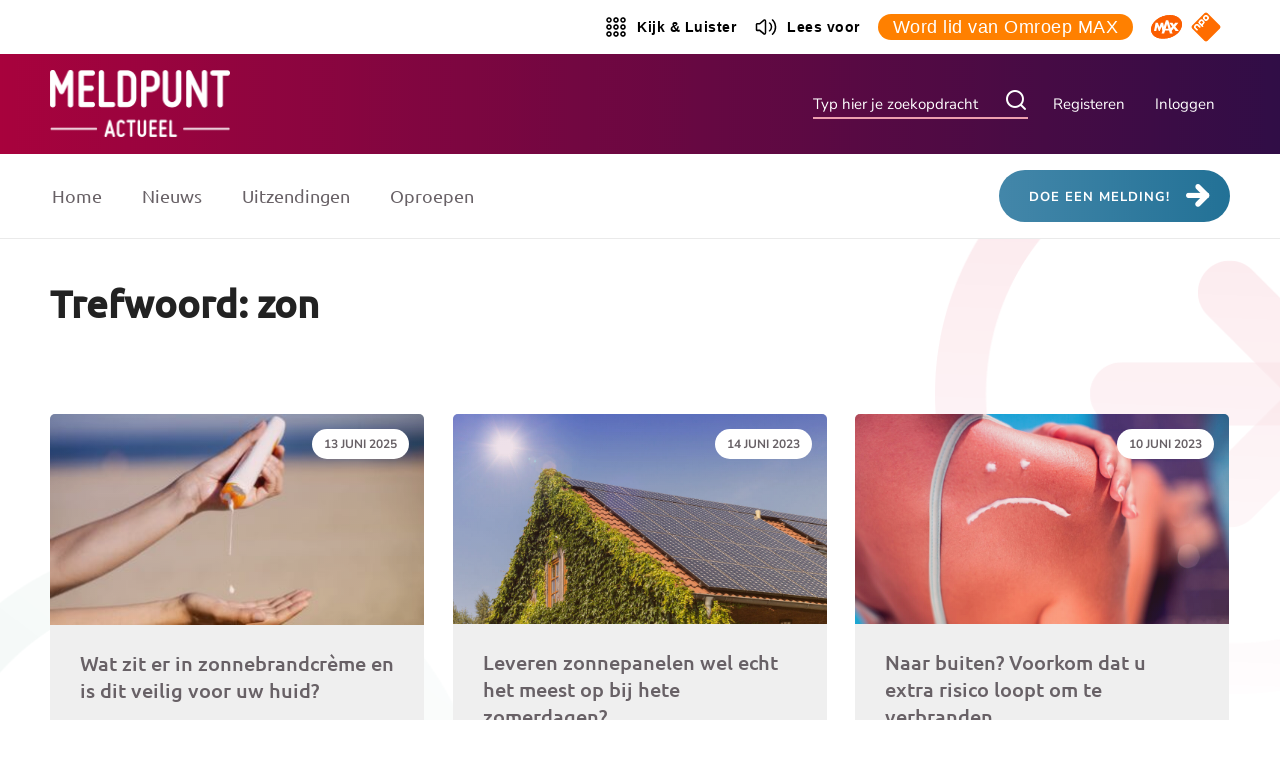

--- FILE ---
content_type: text/html; charset=UTF-8
request_url: https://www.maxmeldpunt.nl/tag/zon/
body_size: 11996
content:
<!DOCTYPE html>
<html lang="nl-NL">
<head>
    <meta charset="UTF-8">
    <meta name="viewport" content="width=device-width">
    <meta name='robots' content='noindex, follow' />
	<style>img:is([sizes="auto" i], [sizes^="auto," i]) { contain-intrinsic-size: 3000px 1500px }</style>
	
	<!-- This site is optimized with the Yoast SEO Premium plugin v24.0 (Yoast SEO v26.0) - https://yoast.com/wordpress/plugins/seo/ -->
	<title>zon Archives - MAX Meldpunt</title>
	<meta property="og:locale" content="nl_NL" />
	<meta property="og:type" content="article" />
	<meta property="og:title" content="zon Archives" />
	<meta property="og:url" content="https://www.maxmeldpunt.nl/tag/zon/" />
	<meta property="og:site_name" content="MAX Meldpunt" />
	<meta property="og:image" content="https://www.maxmeldpunt.nl/wp-content/uploads/Meldpunt-logo-vierkant.png" />
	<meta property="og:image:width" content="512" />
	<meta property="og:image:height" content="512" />
	<meta property="og:image:type" content="image/png" />
	<meta name="twitter:card" content="summary_large_image" />
	<meta name="twitter:site" content="@maxmeldpunt" />
	<script type="application/ld+json" class="yoast-schema-graph">{"@context":"https://schema.org","@graph":[{"@type":"CollectionPage","@id":"https://www.maxmeldpunt.nl/tag/zon/","url":"https://www.maxmeldpunt.nl/tag/zon/","name":"zon Archives - MAX Meldpunt","isPartOf":{"@id":"https://www.maxmeldpunt.nl/#website"},"primaryImageOfPage":{"@id":"https://www.maxmeldpunt.nl/tag/zon/#primaryimage"},"image":{"@id":"https://www.maxmeldpunt.nl/tag/zon/#primaryimage"},"thumbnailUrl":"https://cdn.maxmeldpunt.nl/2023/07/insmeren-met-zonnebrandcreme-ANP-420464847-scaled-e1689857800902.jpg","breadcrumb":{"@id":"https://www.maxmeldpunt.nl/tag/zon/#breadcrumb"},"inLanguage":"nl-NL"},{"@type":"ImageObject","inLanguage":"nl-NL","@id":"https://www.maxmeldpunt.nl/tag/zon/#primaryimage","url":"https://cdn.maxmeldpunt.nl/2023/07/insmeren-met-zonnebrandcreme-ANP-420464847-scaled-e1689857800902.jpg","contentUrl":"https://cdn.maxmeldpunt.nl/2023/07/insmeren-met-zonnebrandcreme-ANP-420464847-scaled-e1689857800902.jpg","width":2560,"height":1440,"caption":"ILLUSTRATIEF - Strandgangers smeren zich op het strand van Scheveningen in met zonnebrand op een warme dag. ANP XTRA SEM VAN DER WAL"},{"@type":"BreadcrumbList","@id":"https://www.maxmeldpunt.nl/tag/zon/#breadcrumb","itemListElement":[{"@type":"ListItem","position":1,"name":"Home","item":"https://www.maxmeldpunt.nl/"},{"@type":"ListItem","position":2,"name":"zon"}]},{"@type":"WebSite","@id":"https://www.maxmeldpunt.nl/#website","url":"https://www.maxmeldpunt.nl/","name":"MAX Meldpunt","description":"","publisher":{"@id":"https://www.maxmeldpunt.nl/#organization"},"potentialAction":[{"@type":"SearchAction","target":{"@type":"EntryPoint","urlTemplate":"https://www.maxmeldpunt.nl/?s={search_term_string}"},"query-input":{"@type":"PropertyValueSpecification","valueRequired":true,"valueName":"search_term_string"}}],"inLanguage":"nl-NL"},{"@type":"Organization","@id":"https://www.maxmeldpunt.nl/#organization","name":"MAX Meldpunt","url":"https://www.maxmeldpunt.nl/","logo":{"@type":"ImageObject","inLanguage":"nl-NL","@id":"https://www.maxmeldpunt.nl/#/schema/logo/image/","url":"https://www.maxmeldpunt.nl/wp-content/uploads/Meldpunt-logo-vierkant.png","contentUrl":"https://www.maxmeldpunt.nl/wp-content/uploads/Meldpunt-logo-vierkant.png","width":512,"height":512,"caption":"MAX Meldpunt"},"image":{"@id":"https://www.maxmeldpunt.nl/#/schema/logo/image/"},"sameAs":["https://www.facebook.com/maxmeldpunt","https://x.com/maxmeldpunt"]}]}</script>
	<!-- / Yoast SEO Premium plugin. -->


<link rel='dns-prefetch' href='//www.maxmeldpunt.nl' />
<link rel="alternate" type="application/rss+xml" title="MAX Meldpunt &raquo; zon tagfeed" href="https://www.maxmeldpunt.nl/tag/zon/feed/" />
<script type="text/javascript">
/* <![CDATA[ */
window._wpemojiSettings = {"baseUrl":"https:\/\/s.w.org\/images\/core\/emoji\/16.0.1\/72x72\/","ext":".png","svgUrl":"https:\/\/s.w.org\/images\/core\/emoji\/16.0.1\/svg\/","svgExt":".svg","source":{"concatemoji":"https:\/\/www.maxmeldpunt.nl\/wordpress\/wp-includes\/js\/wp-emoji-release.min.js?ver=6.8.2"}};
/*! This file is auto-generated */
!function(s,n){var o,i,e;function c(e){try{var t={supportTests:e,timestamp:(new Date).valueOf()};sessionStorage.setItem(o,JSON.stringify(t))}catch(e){}}function p(e,t,n){e.clearRect(0,0,e.canvas.width,e.canvas.height),e.fillText(t,0,0);var t=new Uint32Array(e.getImageData(0,0,e.canvas.width,e.canvas.height).data),a=(e.clearRect(0,0,e.canvas.width,e.canvas.height),e.fillText(n,0,0),new Uint32Array(e.getImageData(0,0,e.canvas.width,e.canvas.height).data));return t.every(function(e,t){return e===a[t]})}function u(e,t){e.clearRect(0,0,e.canvas.width,e.canvas.height),e.fillText(t,0,0);for(var n=e.getImageData(16,16,1,1),a=0;a<n.data.length;a++)if(0!==n.data[a])return!1;return!0}function f(e,t,n,a){switch(t){case"flag":return n(e,"\ud83c\udff3\ufe0f\u200d\u26a7\ufe0f","\ud83c\udff3\ufe0f\u200b\u26a7\ufe0f")?!1:!n(e,"\ud83c\udde8\ud83c\uddf6","\ud83c\udde8\u200b\ud83c\uddf6")&&!n(e,"\ud83c\udff4\udb40\udc67\udb40\udc62\udb40\udc65\udb40\udc6e\udb40\udc67\udb40\udc7f","\ud83c\udff4\u200b\udb40\udc67\u200b\udb40\udc62\u200b\udb40\udc65\u200b\udb40\udc6e\u200b\udb40\udc67\u200b\udb40\udc7f");case"emoji":return!a(e,"\ud83e\udedf")}return!1}function g(e,t,n,a){var r="undefined"!=typeof WorkerGlobalScope&&self instanceof WorkerGlobalScope?new OffscreenCanvas(300,150):s.createElement("canvas"),o=r.getContext("2d",{willReadFrequently:!0}),i=(o.textBaseline="top",o.font="600 32px Arial",{});return e.forEach(function(e){i[e]=t(o,e,n,a)}),i}function t(e){var t=s.createElement("script");t.src=e,t.defer=!0,s.head.appendChild(t)}"undefined"!=typeof Promise&&(o="wpEmojiSettingsSupports",i=["flag","emoji"],n.supports={everything:!0,everythingExceptFlag:!0},e=new Promise(function(e){s.addEventListener("DOMContentLoaded",e,{once:!0})}),new Promise(function(t){var n=function(){try{var e=JSON.parse(sessionStorage.getItem(o));if("object"==typeof e&&"number"==typeof e.timestamp&&(new Date).valueOf()<e.timestamp+604800&&"object"==typeof e.supportTests)return e.supportTests}catch(e){}return null}();if(!n){if("undefined"!=typeof Worker&&"undefined"!=typeof OffscreenCanvas&&"undefined"!=typeof URL&&URL.createObjectURL&&"undefined"!=typeof Blob)try{var e="postMessage("+g.toString()+"("+[JSON.stringify(i),f.toString(),p.toString(),u.toString()].join(",")+"));",a=new Blob([e],{type:"text/javascript"}),r=new Worker(URL.createObjectURL(a),{name:"wpTestEmojiSupports"});return void(r.onmessage=function(e){c(n=e.data),r.terminate(),t(n)})}catch(e){}c(n=g(i,f,p,u))}t(n)}).then(function(e){for(var t in e)n.supports[t]=e[t],n.supports.everything=n.supports.everything&&n.supports[t],"flag"!==t&&(n.supports.everythingExceptFlag=n.supports.everythingExceptFlag&&n.supports[t]);n.supports.everythingExceptFlag=n.supports.everythingExceptFlag&&!n.supports.flag,n.DOMReady=!1,n.readyCallback=function(){n.DOMReady=!0}}).then(function(){return e}).then(function(){var e;n.supports.everything||(n.readyCallback(),(e=n.source||{}).concatemoji?t(e.concatemoji):e.wpemoji&&e.twemoji&&(t(e.twemoji),t(e.wpemoji)))}))}((window,document),window._wpemojiSettings);
/* ]]> */
</script>
<style id='wp-emoji-styles-inline-css' type='text/css'>

	img.wp-smiley, img.emoji {
		display: inline !important;
		border: none !important;
		box-shadow: none !important;
		height: 1em !important;
		width: 1em !important;
		margin: 0 0.07em !important;
		vertical-align: -0.1em !important;
		background: none !important;
		padding: 0 !important;
	}
</style>
<link rel='stylesheet' id='wp-block-library-css' href='https://www.maxmeldpunt.nl/wordpress/wp-includes/css/dist/block-library/style.min.css?ver=6.8.2' type='text/css' media='all' />
<style id='classic-theme-styles-inline-css' type='text/css'>
/*! This file is auto-generated */
.wp-block-button__link{color:#fff;background-color:#32373c;border-radius:9999px;box-shadow:none;text-decoration:none;padding:calc(.667em + 2px) calc(1.333em + 2px);font-size:1.125em}.wp-block-file__button{background:#32373c;color:#fff;text-decoration:none}
</style>
<style id='global-styles-inline-css' type='text/css'>
:root{--wp--preset--aspect-ratio--square: 1;--wp--preset--aspect-ratio--4-3: 4/3;--wp--preset--aspect-ratio--3-4: 3/4;--wp--preset--aspect-ratio--3-2: 3/2;--wp--preset--aspect-ratio--2-3: 2/3;--wp--preset--aspect-ratio--16-9: 16/9;--wp--preset--aspect-ratio--9-16: 9/16;--wp--preset--color--black: #000000;--wp--preset--color--cyan-bluish-gray: #abb8c3;--wp--preset--color--white: #ffffff;--wp--preset--color--pale-pink: #f78da7;--wp--preset--color--vivid-red: #cf2e2e;--wp--preset--color--luminous-vivid-orange: #ff6900;--wp--preset--color--luminous-vivid-amber: #fcb900;--wp--preset--color--light-green-cyan: #7bdcb5;--wp--preset--color--vivid-green-cyan: #00d084;--wp--preset--color--pale-cyan-blue: #8ed1fc;--wp--preset--color--vivid-cyan-blue: #0693e3;--wp--preset--color--vivid-purple: #9b51e0;--wp--preset--gradient--vivid-cyan-blue-to-vivid-purple: linear-gradient(135deg,rgba(6,147,227,1) 0%,rgb(155,81,224) 100%);--wp--preset--gradient--light-green-cyan-to-vivid-green-cyan: linear-gradient(135deg,rgb(122,220,180) 0%,rgb(0,208,130) 100%);--wp--preset--gradient--luminous-vivid-amber-to-luminous-vivid-orange: linear-gradient(135deg,rgba(252,185,0,1) 0%,rgba(255,105,0,1) 100%);--wp--preset--gradient--luminous-vivid-orange-to-vivid-red: linear-gradient(135deg,rgba(255,105,0,1) 0%,rgb(207,46,46) 100%);--wp--preset--gradient--very-light-gray-to-cyan-bluish-gray: linear-gradient(135deg,rgb(238,238,238) 0%,rgb(169,184,195) 100%);--wp--preset--gradient--cool-to-warm-spectrum: linear-gradient(135deg,rgb(74,234,220) 0%,rgb(151,120,209) 20%,rgb(207,42,186) 40%,rgb(238,44,130) 60%,rgb(251,105,98) 80%,rgb(254,248,76) 100%);--wp--preset--gradient--blush-light-purple: linear-gradient(135deg,rgb(255,206,236) 0%,rgb(152,150,240) 100%);--wp--preset--gradient--blush-bordeaux: linear-gradient(135deg,rgb(254,205,165) 0%,rgb(254,45,45) 50%,rgb(107,0,62) 100%);--wp--preset--gradient--luminous-dusk: linear-gradient(135deg,rgb(255,203,112) 0%,rgb(199,81,192) 50%,rgb(65,88,208) 100%);--wp--preset--gradient--pale-ocean: linear-gradient(135deg,rgb(255,245,203) 0%,rgb(182,227,212) 50%,rgb(51,167,181) 100%);--wp--preset--gradient--electric-grass: linear-gradient(135deg,rgb(202,248,128) 0%,rgb(113,206,126) 100%);--wp--preset--gradient--midnight: linear-gradient(135deg,rgb(2,3,129) 0%,rgb(40,116,252) 100%);--wp--preset--font-size--small: 13px;--wp--preset--font-size--medium: 20px;--wp--preset--font-size--large: 36px;--wp--preset--font-size--x-large: 42px;--wp--preset--spacing--20: 0.44rem;--wp--preset--spacing--30: 0.67rem;--wp--preset--spacing--40: 1rem;--wp--preset--spacing--50: 1.5rem;--wp--preset--spacing--60: 2.25rem;--wp--preset--spacing--70: 3.38rem;--wp--preset--spacing--80: 5.06rem;--wp--preset--shadow--natural: 6px 6px 9px rgba(0, 0, 0, 0.2);--wp--preset--shadow--deep: 12px 12px 50px rgba(0, 0, 0, 0.4);--wp--preset--shadow--sharp: 6px 6px 0px rgba(0, 0, 0, 0.2);--wp--preset--shadow--outlined: 6px 6px 0px -3px rgba(255, 255, 255, 1), 6px 6px rgba(0, 0, 0, 1);--wp--preset--shadow--crisp: 6px 6px 0px rgba(0, 0, 0, 1);}:where(.is-layout-flex){gap: 0.5em;}:where(.is-layout-grid){gap: 0.5em;}body .is-layout-flex{display: flex;}.is-layout-flex{flex-wrap: wrap;align-items: center;}.is-layout-flex > :is(*, div){margin: 0;}body .is-layout-grid{display: grid;}.is-layout-grid > :is(*, div){margin: 0;}:where(.wp-block-columns.is-layout-flex){gap: 2em;}:where(.wp-block-columns.is-layout-grid){gap: 2em;}:where(.wp-block-post-template.is-layout-flex){gap: 1.25em;}:where(.wp-block-post-template.is-layout-grid){gap: 1.25em;}.has-black-color{color: var(--wp--preset--color--black) !important;}.has-cyan-bluish-gray-color{color: var(--wp--preset--color--cyan-bluish-gray) !important;}.has-white-color{color: var(--wp--preset--color--white) !important;}.has-pale-pink-color{color: var(--wp--preset--color--pale-pink) !important;}.has-vivid-red-color{color: var(--wp--preset--color--vivid-red) !important;}.has-luminous-vivid-orange-color{color: var(--wp--preset--color--luminous-vivid-orange) !important;}.has-luminous-vivid-amber-color{color: var(--wp--preset--color--luminous-vivid-amber) !important;}.has-light-green-cyan-color{color: var(--wp--preset--color--light-green-cyan) !important;}.has-vivid-green-cyan-color{color: var(--wp--preset--color--vivid-green-cyan) !important;}.has-pale-cyan-blue-color{color: var(--wp--preset--color--pale-cyan-blue) !important;}.has-vivid-cyan-blue-color{color: var(--wp--preset--color--vivid-cyan-blue) !important;}.has-vivid-purple-color{color: var(--wp--preset--color--vivid-purple) !important;}.has-black-background-color{background-color: var(--wp--preset--color--black) !important;}.has-cyan-bluish-gray-background-color{background-color: var(--wp--preset--color--cyan-bluish-gray) !important;}.has-white-background-color{background-color: var(--wp--preset--color--white) !important;}.has-pale-pink-background-color{background-color: var(--wp--preset--color--pale-pink) !important;}.has-vivid-red-background-color{background-color: var(--wp--preset--color--vivid-red) !important;}.has-luminous-vivid-orange-background-color{background-color: var(--wp--preset--color--luminous-vivid-orange) !important;}.has-luminous-vivid-amber-background-color{background-color: var(--wp--preset--color--luminous-vivid-amber) !important;}.has-light-green-cyan-background-color{background-color: var(--wp--preset--color--light-green-cyan) !important;}.has-vivid-green-cyan-background-color{background-color: var(--wp--preset--color--vivid-green-cyan) !important;}.has-pale-cyan-blue-background-color{background-color: var(--wp--preset--color--pale-cyan-blue) !important;}.has-vivid-cyan-blue-background-color{background-color: var(--wp--preset--color--vivid-cyan-blue) !important;}.has-vivid-purple-background-color{background-color: var(--wp--preset--color--vivid-purple) !important;}.has-black-border-color{border-color: var(--wp--preset--color--black) !important;}.has-cyan-bluish-gray-border-color{border-color: var(--wp--preset--color--cyan-bluish-gray) !important;}.has-white-border-color{border-color: var(--wp--preset--color--white) !important;}.has-pale-pink-border-color{border-color: var(--wp--preset--color--pale-pink) !important;}.has-vivid-red-border-color{border-color: var(--wp--preset--color--vivid-red) !important;}.has-luminous-vivid-orange-border-color{border-color: var(--wp--preset--color--luminous-vivid-orange) !important;}.has-luminous-vivid-amber-border-color{border-color: var(--wp--preset--color--luminous-vivid-amber) !important;}.has-light-green-cyan-border-color{border-color: var(--wp--preset--color--light-green-cyan) !important;}.has-vivid-green-cyan-border-color{border-color: var(--wp--preset--color--vivid-green-cyan) !important;}.has-pale-cyan-blue-border-color{border-color: var(--wp--preset--color--pale-cyan-blue) !important;}.has-vivid-cyan-blue-border-color{border-color: var(--wp--preset--color--vivid-cyan-blue) !important;}.has-vivid-purple-border-color{border-color: var(--wp--preset--color--vivid-purple) !important;}.has-vivid-cyan-blue-to-vivid-purple-gradient-background{background: var(--wp--preset--gradient--vivid-cyan-blue-to-vivid-purple) !important;}.has-light-green-cyan-to-vivid-green-cyan-gradient-background{background: var(--wp--preset--gradient--light-green-cyan-to-vivid-green-cyan) !important;}.has-luminous-vivid-amber-to-luminous-vivid-orange-gradient-background{background: var(--wp--preset--gradient--luminous-vivid-amber-to-luminous-vivid-orange) !important;}.has-luminous-vivid-orange-to-vivid-red-gradient-background{background: var(--wp--preset--gradient--luminous-vivid-orange-to-vivid-red) !important;}.has-very-light-gray-to-cyan-bluish-gray-gradient-background{background: var(--wp--preset--gradient--very-light-gray-to-cyan-bluish-gray) !important;}.has-cool-to-warm-spectrum-gradient-background{background: var(--wp--preset--gradient--cool-to-warm-spectrum) !important;}.has-blush-light-purple-gradient-background{background: var(--wp--preset--gradient--blush-light-purple) !important;}.has-blush-bordeaux-gradient-background{background: var(--wp--preset--gradient--blush-bordeaux) !important;}.has-luminous-dusk-gradient-background{background: var(--wp--preset--gradient--luminous-dusk) !important;}.has-pale-ocean-gradient-background{background: var(--wp--preset--gradient--pale-ocean) !important;}.has-electric-grass-gradient-background{background: var(--wp--preset--gradient--electric-grass) !important;}.has-midnight-gradient-background{background: var(--wp--preset--gradient--midnight) !important;}.has-small-font-size{font-size: var(--wp--preset--font-size--small) !important;}.has-medium-font-size{font-size: var(--wp--preset--font-size--medium) !important;}.has-large-font-size{font-size: var(--wp--preset--font-size--large) !important;}.has-x-large-font-size{font-size: var(--wp--preset--font-size--x-large) !important;}
:where(.wp-block-post-template.is-layout-flex){gap: 1.25em;}:where(.wp-block-post-template.is-layout-grid){gap: 1.25em;}
:where(.wp-block-columns.is-layout-flex){gap: 2em;}:where(.wp-block-columns.is-layout-grid){gap: 2em;}
:root :where(.wp-block-pullquote){font-size: 1.5em;line-height: 1.6;}
</style>
<link rel='stylesheet' id='pn-max-topbar-css' href='https://www.maxmeldpunt.nl/wp-content/plugins/pn-max-topbar/assets/css/pn-max-topbar-public.css?ver=1.0.0' type='text/css' media='all' />
<link rel='stylesheet' id='wp-pagenavi-css' href='https://www.maxmeldpunt.nl/wp-content/plugins/wp-pagenavi/pagenavi-css.css?ver=2.70' type='text/css' media='all' />
<link rel='stylesheet' id='app-css' href='https://www.maxmeldpunt.nl/wp-content/themes/meldpunt/assets/build/dist/app.min.css?ver=1761126289' type='text/css' media='screen' />
<link rel='stylesheet' id='print-css' href='https://www.maxmeldpunt.nl/wp-content/themes/meldpunt/assets/build/dist/print.min.css?ver=1761126289' type='text/css' media='print' />
<link rel='stylesheet' id='css_uitzendingen-css' href='https://www.maxmeldpunt.nl/wp-content/themes/meldpunt/assets/build/dist/uitzendingen.css?ver=1761126289' type='text/css' media='all' />
<script type="text/javascript" src="https://www.maxmeldpunt.nl/wordpress/wp-includes/js/jquery/jquery.min.js?ver=3.7.1" id="jquery-core-js"></script>
<script type="text/javascript" src="https://www.maxmeldpunt.nl/wordpress/wp-includes/js/jquery/jquery-migrate.min.js?ver=3.4.1" id="jquery-migrate-js"></script>
<link rel="https://api.w.org/" href="https://www.maxmeldpunt.nl/wp-json/" /><link rel="alternate" title="JSON" type="application/json" href="https://www.maxmeldpunt.nl/wp-json/wp/v2/tags/34285" /><link rel="EditURI" type="application/rsd+xml" title="RSD" href="https://www.maxmeldpunt.nl/wordpress/xmlrpc.php?rsd" />
<meta name="generator" content="WordPress 6.8.2" />
<!-- START NPO Tag -->
<script src="https://npotag.npo-data.nl/prod/npo-tag.min.js"></script>
<script>
let tag = npotag.newTag({
    'brand': 'Max Meldpunt',
    'brand_id': 630454,
    'platform': 'site',
    'platform_version': '1.0.0'
},
[
    npotag.newGovoltePlugin(),
    npotag.newATInternetPlugin()
]);
</script>
<!-- END NPO Tag -->
<!-- KANTAR -->
<script src="https://hub.npo-data.nl/tags/tag.min.js"></script>
<!-- END KANTAR --><link rel="icon" href="https://www.maxmeldpunt.nl/wp-content/uploads/cropped-favicon-32x32.png" sizes="32x32" />
<link rel="icon" href="https://www.maxmeldpunt.nl/wp-content/uploads/cropped-favicon-192x192.png" sizes="192x192" />
<link rel="apple-touch-icon" href="https://www.maxmeldpunt.nl/wp-content/uploads/cropped-favicon-180x180.png" />
<meta name="msapplication-TileImage" content="https://www.maxmeldpunt.nl/wp-content/uploads/cropped-favicon-270x270.png" />
    <!-- favi / app icons -->
<link rel="apple-touch-icon" sizes="180x180" href="/wp-content/themes/meldpunt/assets/build/icons/apple-touch-icon.png">
<link rel="icon" type="image/png" sizes="32x32" href="/wp-content/themes/meldpunt/assets/build/icons/favicon-32x32.png">
<link rel="icon" type="image/png" sizes="16x16" href="/wp-content/themes/meldpunt/assets/build/icons/favicon-16x16.png">
<link rel="manifest" href="/wp-content/themes/meldpunt/assets/build/icons/site.webmanifest">
<link rel="mask-icon" href="/wp-content/themes/meldpunt/assets/build/icons/safari-pinned-tab.svg" color="#5bbad5">
<meta name="msapplication-TileColor" content="#fbebeb">
<meta name="theme-color" content="#ffffff">
<meta name="apple-mobile-web-app-title" content="Meldpunt">
<!-- / favi / app icons -->
</head>

<body class="archive tag tag-zon tag-34285 wp-theme-meldpunt">
<div class="mobile-menu">
    <div class="mobile-searchbar">
        <form action="/" method="get">
    <input type="text" name="s" id="search" value="" placeholder="Typ hier je zoekopdracht" />
    <button type="submit" title="Zoeken" class="search-submit" id="searchsubmit"><span>Zoeken</span></button>
</form>

    </div>

    <ul id="menu-hoofdmenu" class=""><li id="menu-item-7" class="menu-item menu-item-type-post_type menu-item-object-page menu-item-home menu-item-7"><a href="https://www.maxmeldpunt.nl/">Home</a></li>
<li id="menu-item-20" class="menu-item menu-item-type-post_type menu-item-object-page menu-item-20"><a href="https://www.maxmeldpunt.nl/nieuws/">Nieuws</a></li>
<li id="menu-item-13698" class="menu-item menu-item-type-custom menu-item-object-custom menu-item-13698"><a href="/uitzendingen">Uitzendingen</a></li>
<li id="menu-item-56613" class="menu-item menu-item-type-post_type menu-item-object-page menu-item-56613"><a href="https://www.maxmeldpunt.nl/oproepen/">Oproepen</a></li>
</ul>    
    <div class="mobile-login">
                    <a class="loginbutton" href="/wordpress/wp-login.php?action=register" target="_blank">Registeren</a>
            <a class="loginbutton" href="/wordpress/wp-login.php?redirect_to=https://www.maxmeldpunt.nl/gezondheid/welke-zonnebrandcreme-is-veilig-en-goed-voor-je-huid/">Inloggen</a>
            </div>
</div>
<div class="blur-cover"></div>
<header>
        <div class="topbar topbar--colorWhite">
        <div class="container container-fw">
            <div class="row">
                <div class="col-12">
                    <div class="header-topbar">
                        
<div class="header-topbar-sentence">
    <span></span>
</div>                        
    <div class="topbar-item d-none d-md-block">
        <a class="link--transparent" href="https://www.omroepmax.nl/kijk-luister/" title="Kijk & Luister" target="_blank">
                            <svg xmlns="http://www.w3.org/2000/svg">
    <g fill="currentColor">
        <path d="M5 9.2c-1.5 0-2.8 1.2-2.8 2.8 0 1.6 1.2 2.8 2.8 2.8 1.6 0 2.8-1.2 2.8-2.8 0-1.6-1.3-2.8-2.8-2.8Zm0 4c-.7 0-1.2-.6-1.2-1.2s.6-1.2 1.2-1.2 1.2.6 1.2 1.2 -.5 1.2-1.2 1.2Z"/>
        <path d="M12 9.2c-1.5 0-2.8 1.2-2.8 2.8 0 1.6 1.2 2.8 2.8 2.8 1.6 0 2.8-1.2 2.8-2.8 0-1.6-1.3-2.8-2.8-2.8Zm0 4c-.7 0-1.2-.6-1.2-1.2s.6-1.2 1.2-1.2 1.2.6 1.2 1.2 -.5 1.2-1.2 1.2Z"/>
        <path d="M19 9.2c-1.5 0-2.8 1.2-2.8 2.8 0 1.6 1.2 2.8 2.8 2.8 1.6 0 2.8-1.2 2.8-2.8 0-1.6-1.3-2.8-2.8-2.8Zm0 4c-.7 0-1.2-.6-1.2-1.2s.6-1.2 1.2-1.2 1.2.6 1.2 1.2 -.5 1.2-1.2 1.2Z"/>
        <path d="M5 16.2c-1.5 0-2.8 1.2-2.8 2.8 0 1.6 1.2 2.8 2.8 2.8 1.6 0 2.8-1.2 2.8-2.8 0-1.6-1.3-2.8-2.8-2.8Zm0 4c-.7 0-1.2-.6-1.2-1.2s.6-1.2 1.2-1.2 1.2.6 1.2 1.2 -.5 1.2-1.2 1.2Z"/>
        <path d="M12 16.2c-1.5 0-2.8 1.2-2.8 2.8 0 1.6 1.2 2.8 2.8 2.8 1.6 0 2.8-1.2 2.8-2.8 0-1.6-1.3-2.8-2.8-2.8Zm0 4c-.7 0-1.2-.6-1.2-1.2s.6-1.2 1.2-1.2 1.2.6 1.2 1.2 -.5 1.2-1.2 1.2Z"/>
        <path d="M19 16.2c-1.5 0-2.8 1.2-2.8 2.8 0 1.6 1.2 2.8 2.8 2.8 1.6 0 2.8-1.2 2.8-2.8 0-1.6-1.3-2.8-2.8-2.8Zm0 4c-.7 0-1.2-.6-1.2-1.2s.6-1.2 1.2-1.2 1.2.6 1.2 1.2 -.5 1.2-1.2 1.2Z"/>
        <path d="M5 2.2C3.5 2.2 2.2 3.5 2.2 5c0 1.5 1.3 2.8 2.8 2.8 1.5 0 2.8-1.3 2.8-2.8 0-1.5-1.3-2.8-2.8-2.8Zm0 4c-.7 0-1.2-.5-1.2-1.2s.5-1.2 1.2-1.2 1.2.5 1.2 1.2 -.5 1.2-1.2 1.2Z"/>
        <path d="M12 2.2c-1.5 0-2.8 1.2-2.8 2.8 0 1.6 1.2 2.8 2.8 2.8 1.6 0 2.8-1.2 2.8-2.8 0-1.6-1.3-2.8-2.8-2.8Zm0 4c-.7 0-1.2-.6-1.2-1.2s.6-1.2 1.2-1.2 1.2.6 1.2 1.2 -.5 1.2-1.2 1.2Z"/>
        <path d="M19 7.8c1.5 0 2.8-1.2 2.8-2.8 0-1.6-1.3-2.8-2.8-2.8 -1.5 0-2.8 1.3-2.8 2.8 0 1.5 1.3 2.8 2.8 2.8Zm0-4c.7 0 1.2.6 1.2 1.2s-.5 1.2-1.2 1.2 -1.2-.5-1.2-1.2 .5-1.2 1.2-1.2Z"/>
    </g>
</svg>
                        <span>Kijk & Luister</span>
        </a>
    </div>
                                                <div class="topbar-item d-none d-md-block">
    <a class="readspeaker link--transparent" href="#" title="Lees voor">
                    <svg xmlns="http://www.w3.org/2000/svg">
    <g fill="currentColor">
        <path
                d="M11.2 4.4c-.6-.3-1.3-.2-1.9.3L5.6 7.9H3.5c-1 0-1.8.8-1.8 1.8v4.8c0 1 .8 1.8 1.8 1.8h2.1l3.8 3.2c.3.3.7.4 1.1.4 .2 0 .5-.1.7-.2 .6-.3 1-.9 1-1.6V6c0-.7-.3-1.3-1-1.6ZM10.8 18c0 .1-.1.2-.1.2 -.1 0-.2.1-.3 0l-4-3.4c-.1-.1-.3-.2-.5-.2H3.5c-.1 0-.2-.1-.2-.2V9.6c0-.1.1-.2.2-.2h2.4c.2 0 .3-.1.5-.2l4-3.4c.1-.1.2-.1.3 0 .1 0 .1.1.1.2v12Z"/>
        <path d="M15.9 7.4c-.4-.2-.8-.1-1 .2 -.2.4-.1.8.2 1 1 .6 1.6 1.9 1.6 3.3s-.6 2.7-1.6 3.3c-.4.2-.5.7-.2 1 .1.2.4.4.6.4 .1 0 .3 0 .4-.1 1.4-.9 2.3-2.7 2.3-4.6 0-1.8-.8-3.6-2.3-4.5Z"/>
        <path d="M19 4.4c-.3-.3-.8-.2-1.1.1 -.3.3-.2.8.1 1.1 1.7 1.5 2.7 3.9 2.7 6.5s-1 5-2.7 6.5c-.3.3-.3.7-.1 1.1 .1.2.4.3.6.3 .2 0 .3-.1.5-.2 2-1.8 3.3-4.6 3.3-7.6C22.2 9 21 6.1 19 4.4Z"/>
    </g>
</svg>
                <span>Lees voor</span>
    </a>
</div>                        
<div class="topbar-item member-button">
    <a class="c-button c-button--small c-button--primary" href="https://www.omroepmax.nl/word-lid/" target="_blank" title="Word lid van MAX">
        <span class="d-none d-md-inline-block">Word lid  van Omroep MAX</span>
        <span class="d-md-none">Word lid </span>
    </a>
</div>
                        <div class="logos topbar-item justify-content-between">
                            <div class="d-inline">
    <a class="branding logo-max" href="https://www.omroepmax.nl/" title="Omroep MAX" target="_blank">
        <span class="hide-span">Omroep MAX</span>
                    <svg width="126" height="99" viewBox="0 0 126 99" fill="none" xmlns="http://www.w3.org/2000/svg">
<g clip-path="url(#clip0_214_10238)">
<path d="M78.8845 92.8854C112.546 80.6344 132.723 51.1656 123.95 27.0651C115.178 2.96456 80.7782 -6.64139 47.1167 5.6096C13.4553 17.8606 -6.7213 47.3293 2.05114 71.4299C10.8236 95.5304 45.2231 105.136 78.8845 92.8854Z" fill="#FB5E00"/>
<path d="M78.8845 92.8854C112.546 80.6344 132.723 51.1656 123.95 27.0651C115.178 2.96456 80.7782 -6.64139 47.1167 5.6096C13.4553 17.8606 -6.7213 47.3293 2.05114 71.4299C10.8236 95.5304 45.2231 105.136 78.8845 92.8854Z" fill="#FB5E00"/>
<path d="M98.5077 47.8212L111.151 32.1504H98.183L92.1622 40.3268L87.2877 32.1504H74.3238L86.2467 47.8212L80.4914 54.7031L69.8676 21.5762H60.9743L52.2724 47.9517L49.2576 32.1489H40.262L34.007 48.9363L27.7104 32.1489H18.7163L12.3159 65.6925H21.5487L24.8854 47.8048L31.8404 65.6925H35.7361L43.0796 47.7618L46.4207 65.694L42.9313 76.2637H53.53L57.1217 64.3194H73.3362L76.8656 76.2637H87.4049L84.0178 65.6999L92.5997 55.2354L99.915 65.694H112.735L98.5077 47.8197V47.8212ZM59.5552 56.2334L65.3016 37.1239L70.9486 56.2334H59.5552Z" fill="white"/>
</g>
<defs>
<clipPath id="clip0_214_10238">
<rect width="126" height="97.926" fill="white" transform="translate(0 0.28418)"/>
</clipPath>
</defs>
</svg>
            </a>
</div>
                            <div class="d-inline">
    <a class="branding logo-npo" href="https://www.npostart.nl/" target="_blank" title="NPO Start">
        <span class="hide-span">NPO Start</span>
                    <svg width="30" height="30" viewBox="0 0 30 30" fill="none" xmlns="http://www.w3.org/2000/svg">
<g clip-path="url(#clip0_2725_33448)">
<path d="M17.2818 4.48274L16.3926 3.59561C15.5118 2.71267 14.4508 2.69728 13.4616 3.68726L12.7571 4.39248C11.7665 5.38211 11.7829 6.44135 12.6641 7.32393L13.5533 8.21071C14.4348 9.09574 15.4954 9.11079 16.4846 8.12116L17.1887 7.41523C18.1794 6.42561 18.1636 5.36567 17.2818 4.48274ZM12.8274 8.93728L11.9368 8.05085C11.0553 7.16826 9.9958 7.15182 9.00656 8.1425L8.30137 8.84807C7.31143 9.837 7.32682 10.8955 8.20867 11.7792L11.0606 14.6298C11.3901 14.9576 11.7609 14.9097 12.0138 14.6567C12.267 14.4035 12.3097 14.0393 11.9813 13.7095L11.325 13.0549C11.5034 13.0172 11.7231 12.8811 11.9816 12.6233L12.7344 11.8694C13.7257 10.8801 13.7086 9.82126 12.8274 8.93728V8.93728ZM9.29165 14.4741L7.40273 12.5862C6.52018 11.7036 5.46169 11.6872 4.47105 12.6771L3.76586 13.3813C2.77592 14.3713 2.79166 15.4312 3.67456 16.3138L5.56208 18.2039C5.89229 18.5327 6.26168 18.4834 6.51529 18.2319C6.76749 17.9775 6.81122 17.6106 6.48136 17.2835L4.60993 15.4099C4.25523 15.0562 4.26607 14.7222 4.66484 14.3241L5.41272 13.5765C5.81009 13.1777 6.14485 13.1662 6.4992 13.5223L8.37098 15.3935C8.69874 15.7233 9.06533 15.6793 9.31823 15.4267C9.57184 15.1731 9.62046 14.8033 9.29165 14.4741V14.4741ZM28.5712 16.855L16.8561 28.5696C15.6769 29.7495 14.3239 29.7495 13.1454 28.5696L1.43129 16.8557C0.251418 15.6761 0.251418 14.3241 1.43129 13.1445L13.1457 1.43095C14.3256 0.250325 15.6772 0.250325 16.8561 1.43095L28.5702 13.1445C29.7504 14.323 29.7504 15.6758 28.5712 16.855V16.855ZM15.4905 4.53101C15.1344 4.17595 14.801 4.18644 14.4033 4.58558L13.6551 5.33384C13.2577 5.73088 13.2461 6.0653 13.6022 6.41931L14.4568 7.27531C14.8122 7.63142 15.1449 7.62058 15.544 7.22144L16.2918 6.47318C16.6885 6.07649 16.7001 5.74102 16.3454 5.38736L15.4905 4.53101V4.53101ZM11.8903 9.8426C12.245 10.197 12.2338 10.5317 11.8357 10.9284L11.0882 11.6767C10.6888 12.0751 10.3575 12.086 10.0017 11.7302L9.14613 10.8742C8.79109 10.5202 8.80123 10.1858 9.19895 9.78838L9.94613 9.04012C10.3459 8.64133 10.679 8.63154 11.0347 8.98625L11.8903 9.8426V9.8426Z" fill="#FF6D00"/>
<path d="M11.8903 9.84267L11.0347 8.98632C10.6789 8.63161 10.3459 8.64105 9.94609 9.04019L9.19892 9.78845C8.80119 10.1855 8.79105 10.5203 9.1461 10.8739L10.0017 11.7303C10.3575 12.086 10.6887 12.0752 11.0882 11.6767L11.8357 10.9285C12.2338 10.5318 12.245 10.197 11.8903 9.84267ZM12.8274 8.93735C13.7085 9.82098 13.7257 10.8802 12.7343 11.8695L11.9816 12.6233C11.7231 12.8812 11.5034 13.0172 11.325 13.055L11.9812 13.7095C12.3097 14.0394 12.267 14.4036 12.0141 14.6568C11.7609 14.9094 11.3901 14.9577 11.0606 14.6299L8.20863 11.7792C7.32679 10.8956 7.3114 9.83672 8.30133 8.84779L9.00653 8.14257C9.99576 7.15189 11.0553 7.16798 11.9368 8.05092L12.8274 8.93735ZM16.3453 5.38743L15.4904 4.53073C15.1343 4.17602 14.801 4.18651 14.4032 4.58565L13.655 5.33355C13.2576 5.73094 13.2461 6.06537 13.6026 6.41938L14.4568 7.27538C14.8125 7.63149 15.1448 7.62029 15.5439 7.2215L16.2918 6.47325C16.6885 6.07621 16.7 5.74074 16.3453 5.38743ZM17.2817 4.4828C18.1636 5.36574 18.1793 6.42533 17.1887 7.4153L16.4846 8.12123C15.4953 9.11085 14.4347 9.09546 13.5532 8.21078L12.664 7.324C11.7829 6.44107 11.7664 5.38218 12.7574 4.39255L13.4616 3.68698C14.4508 2.697 15.5121 2.71274 16.3926 3.59567L17.2817 4.4828V4.4828ZM9.29161 14.4739C9.62043 14.8034 9.57215 15.1728 9.3182 15.4268C9.06529 15.6793 8.6987 15.7234 8.37094 15.3935L6.49916 13.5224C6.14481 13.1663 5.81006 13.1778 5.41268 13.5766L4.66481 14.3241C4.26604 14.7219 4.25519 15.056 4.60989 15.41L6.48132 17.2836C6.81118 17.6107 6.76746 17.9776 6.51525 18.2316C6.26165 18.4834 5.89261 18.5328 5.56205 18.2036L3.67453 16.3139C2.79163 15.4313 2.77589 14.371 3.76582 13.381L4.47137 12.6772C5.462 11.6869 6.52015 11.7033 7.40269 12.5863L9.29161 14.4739V14.4739Z" fill="white"/>
</g>
<defs>
<clipPath id="clip0_2725_33448">
<rect width="30" height="30" fill="white" transform="translate(0.000976562)"/>
</clipPath>
</defs>
</svg>
            </a>
</div>                        </div>
                    </div>
                </div>
            </div>
        </div>
    </div>
    <div class="header-container">
        <div class="container">
            <div class="row">
                <div class="column-1">
                    <div class="header-content">
                        <div class="header-logo">
                                                            <figure>
                                    <a href="https://www.maxmeldpunt.nl/">
                                        <img src="https://www.maxmeldpunt.nl/wp-content/themes/meldpunt/img/meldpunt-white.png"
                                             alt="Meldpunt Logo">
                                    </a>
                                </figure>
                                                    </div>
                        <div class="header-cta">
                            <div class="header-options">
                                <div class="header-search">
                                    <form action="/" method="get">
    <input type="text" name="s" id="search" value="" placeholder="Typ hier je zoekopdracht" />
    <button type="submit" title="Zoeken" class="search-submit" id="searchsubmit"><span>Zoeken</span></button>
</form>

                                </div>
                                                                    <a class="loginbutton" href="/wordpress/wp-login.php?action=register">Registeren</a>
                                    <a class="loginbutton" href="/wordpress/wp-login.php?redirect_to=https://www.maxmeldpunt.nl/gezondheid/welke-zonnebrandcreme-is-veilig-en-goed-voor-je-huid/">Inloggen</a>
                                                            </div>
                        </div>
                        <div class="mobile-menu-button-cover">
                            <a class="mobile-menu-button" href="#"><span>menu</span></a>
                        </div>
                    </div>
                </div>
            </div>
        </div>
    </div>
        <div class="subheader-navigation">
        <div class="container">
            <div class="row">
                <div class="column-1">
                    <nav class="main-menu">
                        <ul id="menu-hoofdmenu-1" class=""><li class="menu-item menu-item-type-post_type menu-item-object-page menu-item-home menu-item-7"><a href="https://www.maxmeldpunt.nl/">Home</a></li>
<li class="menu-item menu-item-type-post_type menu-item-object-page menu-item-20"><a href="https://www.maxmeldpunt.nl/nieuws/">Nieuws</a></li>
<li class="menu-item menu-item-type-custom menu-item-object-custom menu-item-13698"><a href="/uitzendingen">Uitzendingen</a></li>
<li class="menu-item menu-item-type-post_type menu-item-object-page menu-item-56613"><a href="https://www.maxmeldpunt.nl/oproepen/">Oproepen</a></li>
</ul>                    </nav>
                    <div class="nav-button">
                        <div class="header-blue-button">
        <a href="https://www.maxmeldpunt.nl/meld-uw-klacht/" target="">Doe een melding!</a>
</div>
                    </div>
                </div>
            </div>
        </div>
    </div>
</header>
<main>

<section class="post-archive">
    <div class="container">
                    <div class="row">
                <div class="column-1">
                    <h1>Trefwoord: zon</h1>
                </div>
            </div>
            <div class="row">
                <div class="column-1">
                    <p></p>
                </div>
            </div>
            </div>

    <div class="container">
        <div class="posts posts-broadcasts">
            
<div class="posts-column">
    <article class="posts-item posts-item-news">
        <a href="https://www.maxmeldpunt.nl/gezondheid/welke-zonnebrandcreme-is-veilig-en-goed-voor-je-huid/">
            <div class="image">
                <img width="380" height="214" src="https://cdn.maxmeldpunt.nl/2023/07/insmeren-met-zonnebrandcreme-ANP-420464847-scaled-e1689857800902-380x214.jpg" class="attachment-thumbnail_large size-thumbnail_large wp-post-image" alt="Insmeren met zonnebrandcrème - ANP" decoding="async" fetchpriority="high" srcset="https://cdn.maxmeldpunt.nl/2023/07/insmeren-met-zonnebrandcreme-ANP-420464847-scaled-e1689857800902-800x450.jpg 800w, https://cdn.maxmeldpunt.nl/2023/07/insmeren-met-zonnebrandcreme-ANP-420464847-scaled-e1689857800902-1024x576.jpg 1024w, https://cdn.maxmeldpunt.nl/2023/07/insmeren-met-zonnebrandcreme-ANP-420464847-scaled-e1689857800902-768x432.jpg 768w, https://cdn.maxmeldpunt.nl/2023/07/insmeren-met-zonnebrandcreme-ANP-420464847-scaled-e1689857800902-1536x864.jpg 1536w, https://cdn.maxmeldpunt.nl/2023/07/insmeren-met-zonnebrandcreme-ANP-420464847-scaled-e1689857800902-2048x1152.jpg 2048w, https://cdn.maxmeldpunt.nl/2023/07/insmeren-met-zonnebrandcreme-ANP-420464847-scaled-e1689857800902-380x214.jpg 380w" sizes="(max-width: 380px) 100vw, 380px" />                    <small class="meta meta-date">13 juni 2025</small>
                            </div>

            <div class="text">
                <h2 class="title">Wat zit er in zonnebrandcrème en is dit veilig voor uw huid?</h2>
            </div>
        </a>
    </article>
</div>

<div class="posts-column">
    <article class="posts-item posts-item-news">
        <a href="https://www.maxmeldpunt.nl/geld/leveren-zonnepanelen-wel-echt-het-meest-op-bij-veel-zon-en-hitte/">
            <div class="image">
                <img src="https://www.maxmeldpunt.nl/wp-content/uploads/zonnepanelen-in-de-zomer-Shutterstock-e1686735102544.jpg"alt="poms"/>                    <small class="meta meta-date">14 juni 2023</small>
                            </div>

            <div class="text">
                <h2 class="title">Leveren zonnepanelen wel echt het meest op bij hete zomerdagen?</h2>
            </div>
        </a>
    </article>
</div>

<div class="posts-column">
    <article class="posts-item posts-item-news">
        <a href="https://www.maxmeldpunt.nl/gezondheid/naar-buiten-voorkom-dat-u-extra-risico-loopt-om-te-verbranden/">
            <div class="image">
                <img src="https://www.maxmeldpunt.nl/wp-content/uploads/verbranden-door-de-zon-voorkomen-shutterstock-e1684504052783.jpg"alt="poms"/>                    <small class="meta meta-date">10 juni 2023</small>
                            </div>

            <div class="text">
                <h2 class="title">Naar buiten? Voorkom dat u extra risico loopt om te verbranden</h2>
            </div>
        </a>
    </article>
</div>
        </div>
    </div>

    
<section class="pagination-archive">
    <div class="container">
        <div class="row">
            <div class="column-1">
                Pagina 1 van 1            </div>
        </div>
        <div class="row">
            <div class="column-1">
                            </div>
        </div>
    </div>
</section></section>

</main>
<footer>
    <section class="footer-newsletter">
    <div class="container">
        <div class="row">
            <div class="column-1">
                <h2>Blijf op de hoogte!</h2>
                <form action="/" method="post" id="newsletter-subscription-form">
                    <input type="email" name="email" placeholder="Vul hier je e-mailadres in" required>
                    <button type="submit" title="Inschrijven"><span>Aanmelden voor nieuwsbrief</span></button>
                    <div class="privacy">
                        <a target="_blank" href="https://www.omroepmax.nl/over-max/privacyverklaring/">privacyverklaring</a>
                    </div>
                    <div class="message"></div>
                </form>
            </div>
        </div>
    </div>
</section>

    <section class="footer-widgets">
        <div class="container">
            <div class="row">
                <div class="column-4">
                    <figure class="logo"><img src="https://www.maxmeldpunt.nl/wp-content/themes/meldpunt/img/meldpunt-white.png" alt="Meldpunt Logo"></figure>
                    <a href="https://www.maxmeldpunt.nl/contact/">
                        <button class="btn"><span>contact</span>
                            <div class="arrow-green"></div>
                        </button>
                    </a>
                </div>

                <div class="column-4">
                    <div class="menu">
                                                    <span>Ga direct naar</span>
                            <nav class="main-menu">
                                <ul id="menu-hoofdmenu-2" class=""><li class="menu-item menu-item-type-post_type menu-item-object-page menu-item-home menu-item-7"><a href="https://www.maxmeldpunt.nl/">Home</a></li>
<li class="menu-item menu-item-type-post_type menu-item-object-page menu-item-20"><a href="https://www.maxmeldpunt.nl/nieuws/">Nieuws</a></li>
<li class="menu-item menu-item-type-custom menu-item-object-custom menu-item-13698"><a href="/uitzendingen">Uitzendingen</a></li>
<li class="menu-item menu-item-type-post_type menu-item-object-page menu-item-56613"><a href="https://www.maxmeldpunt.nl/oproepen/">Oproepen</a></li>
</ul>                            </nav>
                                            </div>
                </div>

                <div class="column-4">
                    <div class="forum-menu">
                        <span>Over MAX Meldpunt</span>
                        <ul id="menu-forum" class=""><li id="menu-item-53116" class="menu-item menu-item-type-post_type menu-item-object-post menu-item-53116"><a href="https://www.maxmeldpunt.nl/algemeen/over-meldpunt/">Over Meldpunt Actueel</a></li>
</ul>                    </div>
                </div>

                <div class="column-4">
                    <div class="follow">
                        <span>Volg ons op</span>
                        <div class="social-media-footer">
                            <div class="tiktok">
                                <a href="https://www.tiktok.com/@omroepmax" target="_blank">
                                    <svg width="27px" height="27px" viewBox="0 0 24 24" xmlns="http://www.w3.org/2000/svg" xml:space="preserve">
                                        <path d="M19.589 6.686a4.793 4.793 0 0 1-3.77-4.245V2h-3.445v13.672a2.896 2.896 0 0 1-5.201 1.743l-.002-.001.002.001a2.895 2.895 0 0 1 3.183-4.51v-3.5a6.329 6.329 
                                        0 0 0-5.394 10.692 6.33 6.33 0 0 0 10.857-4.424V8.687a8.182 8.182 0 0 0 4.773 1.526V6.79a4.831 4.831 0 0 1-1.003-.104z"/>
                                    </svg>
                                </a>
                            </div>
                            <div class="facebook">
                                <a href="https://www.facebook.com/MAXmeldpunt" target="_blank">
                                    <img src="https://www.maxmeldpunt.nl/wp-content/themes/meldpunt/img/facebook-groot-bg-wit.png" alt="Facebook">
                                    <img class="hover" src="https://www.maxmeldpunt.nl/wp-content/themes/meldpunt/img/facebook-groot-bg-wit-green.png" alt="Facebook">
                                </a>
                            </div>
                        </div>
                    </div>
                </div>
            </div>
        </div>
    </section>
    
    <section class="footer-copyright">
    <div class="container">
        <div class="row">
            <div class="column-1">
                <div class="copyright">
                    <span>
                        &copy; 2025 MAX Meldpunt                        <ul><li><a href="#" class="ccm_message_link">Cookie instellingen</a></li></ul>
                        <ul id="menu-copyright-menu" class=""><li id="menu-item-693" class="menu-item menu-item-type-custom menu-item-object-custom menu-item-693"><a target="_blank" href="https://www.omroepmax.nl/over-max/algemene-voorwaarden/forumvoorwaarden-voorwaarden-plaatsen-reacties/">Algemene voorwaarden</a></li>
<li id="menu-item-354" class="menu-item menu-item-type-custom menu-item-object-custom menu-item-354"><a target="_blank" rel="privacy-policy" href="https://www.omroepmax.nl/over-max/privacyverklaring/">Privacyverklaring</a></li>
<li id="menu-item-47686" class="menu-item menu-item-type-custom menu-item-object-custom menu-item-47686"><a href="https://www.maxvakantieman.nl/">MAX vakantieman</a></li>
<li id="menu-item-64106" class="menu-item menu-item-type-custom menu-item-object-custom menu-item-64106"><a href="https://cookies.maxmeldpunt.nl/sites/MAX/maxmeldpunt.nl/settings.html?version=v1.1.3-oHt3h&#038;referrer=https%3A%2F%2Fwww.maxmeldpunt.nl%2F">Cookieverklaring</a></li>
<li id="menu-item-64563" class="menu-item menu-item-type-custom menu-item-object-custom menu-item-64563"><a href="https://www.omroepmax.nl/kwetsbaarheid-melden/">Kwetsbaarheid melden</a></li>
</ul>                    </span>
                </div>
            </div>
        </div>
    </div>
</section>
    <div class="popup-newsletter">
    <div class="popup-container">
        <a class="close" href="#"> <span>X</span> </a>
        <h2>Nieuwsbrief</h2>
        <p>Neem hier een gratis abonnement op de MAX Consumenten nieuwsbrief. Elke maandag en donderdag in uw mailbox.</p>

        <form action="/" method="post">
            <input type="email" name="email" placeholder="Uw e-mailadres" required>
            <button type="submit" title="Inschrijven"><span>Inschrijven</span></button>
            <div class="message"></div>
            <a class="privacy" href="https://www.omroepmax.nl/over-max/privacyverklaring/" target="_blank">privacyverklaring</a>
        </form>
    </div>
</div>
</footer>
<script type="speculationrules">
{"prefetch":[{"source":"document","where":{"and":[{"href_matches":"\/*"},{"not":{"href_matches":["\/wordpress\/wp-*.php","\/wordpress\/wp-admin\/*","\/wp-content\/uploads\/*","\/wp-content\/*","\/wp-content\/plugins\/*","\/wp-content\/themes\/meldpunt\/*","\/*\\?(.+)"]}},{"not":{"selector_matches":"a[rel~=\"nofollow\"]"}},{"not":{"selector_matches":".no-prefetch, .no-prefetch a"}}]},"eagerness":"conservative"}]}
</script>
<!-- START NPO Tag -->
    <script>
        let tracker = npotag.newPageTracker(tag, {
                chapter_1: 'tag',
                page: 'index',
                broadcasters: 'omroepmax',
                program: 'maxmeldpunt'
                });
        tracker.pageView();
    </script>
<!-- END NPO Tag -->
<script type="text/javascript" src="https://www.maxmeldpunt.nl/wp-content/plugins/pn-max-topbar/assets/js/pn-max-topbar-public.js?ver=1.0.0" id="pn-max-topbar-js"></script>
<script type="text/javascript" id="app-js-extra">
/* <![CDATA[ */
var WP_VARS = {"hostUrl":"https:\/\/www.maxmeldpunt.nl"};
/* ]]> */
</script>
<script type="text/javascript" src="https://www.maxmeldpunt.nl/wp-content/themes/meldpunt/assets/build/dist/app.min.js?ver=1761126289" id="app-js"></script>
<script type="text/javascript" src="https://www.maxmeldpunt.nl/wordpress/wp-includes/js/wp-embed.min.js?ver=6.8.2" id="wp-embed-js" defer="defer" data-wp-strategy="defer"></script>

<script> App.init(); </script>
</body>
</html>
<!--
Performance optimized by Redis Object Cache. Learn more: https://wprediscache.com

Opgehaald 1679 objecten (791 KB) van Redis gebruikt PhpRedis (v6.2.0).
-->


--- FILE ---
content_type: text/css
request_url: https://www.maxmeldpunt.nl/wp-content/themes/meldpunt/assets/build/dist/app.min.css?ver=1761126289
body_size: 18772
content:
@font-face{font-family:icons;src:url(../../fonts/icons.eot);src:url(../../fonts/icons.eot?#iefix) format("eot"),url(../../fonts/icons.woff2) format("woff2"),url(../../fonts/icons.woff) format("woff"),url(../../fonts/icons.ttf) format("truetype"),url(../../fonts/icons.svg#icons) format("svg")}.gform_wrapper .ginput_container_checkbox input:checked~label:after,.gform_wrapper .ginput_container_radio input:checked~label:after,.icon-arrow-down,.icon-arrow-left,.icon-arrow-right,.icon-arrow-up,.icon-attachment,.icon-calendar,.icon-check,.icon-required{font-family:icons;-webkit-font-smoothing:antialiased;-moz-osx-font-smoothing:grayscale;font-style:normal;font-variant:normal;font-weight:400;text-decoration:none;text-transform:none}.icon-arrow-down{content:"\e001"}.icon-arrow-left{content:"\e002"}.icon-arrow-right{content:"\e003"}.icon-arrow-up{content:"\e004"}.icon-attachment{content:"\e005"}.icon-calendar{content:"\e006"}.icon-check{content:"\e007"}.icon-required{content:"\e008"}*,:after,:before{box-sizing:border-box}.sr-only{border:0;clip:rect(0,0,0,0);height:1px;margin:-1px;overflow:hidden;padding:0;position:absolute;width:1px}.no-wrap{white-space:nowrap}@-webkit-keyframes icon-drop{49%{-webkit-transform:translateY(100%);transform:translateY(100%)}50%{opacity:0;-webkit-transform:translateY(-100%);transform:translateY(-100%)}to{opacity:1;-webkit-transform:translateY(0);transform:translateY(0)}}@keyframes icon-drop{49%{-webkit-transform:translateY(100%);transform:translateY(100%)}50%{opacity:0;-webkit-transform:translateY(-100%);transform:translateY(-100%)}to{opacity:1;-webkit-transform:translateY(0);transform:translateY(0)}}@font-face{font-family:max-icons;src:url(../../fonts/icons/omroep.woff)}@font-face{font-display:swap;font-family:Nunito Sans;font-style:normal;font-weight:400;src:url(../../fonts/google-fonts/nunito-sans-400.woff2) format("woff2")}@font-face{font-display:swap;font-family:Nunito Sans;font-style:normal;font-weight:600;src:url(../../fonts/google-fonts/nunito-sans-600.woff2) format("woff2")}@font-face{font-display:swap;font-family:Nunito Sans;font-style:normal;font-weight:700;src:url(../../fonts/google-fonts/nunito-sans-700.woff2) format("woff2")}@font-face{font-display:swap;font-family:Ubuntu;font-style:normal;font-weight:300;src:url(../../fonts/google-fonts/ubuntu-300.woff2) format("woff2")}@font-face{font-display:swap;font-family:Ubuntu;font-style:normal;font-weight:400;src:url(../../fonts/google-fonts/ubuntu-400.woff2) format("woff2")}@font-face{font-display:swap;font-family:Ubuntu;font-style:normal;font-weight:500;src:url(../../fonts/google-fonts/ubuntu-500.woff2) format("woff2")}body,html,input,p,select,textarea{color:#757274;font-family:Nunito Sans,sans-serif;font-size:18px;font-weight:400;line-height:30px}dl,iframe,object,ol,p,table,ul{margin:0 0 1rem}.lead{font-size:24px}@media (min-width:768px){.lead{font-size:30px}}strong{font-weight:700}em{font-style:italic}sup{vertical-align:super}sub,sup{font-size:smaller}sub{vertical-align:sub}blockquote{border-left:1px solid #ccc;color:#ccc;font-size:26px;font-style:italic;line-height:1.25;margin:2.5rem 0;padding-left:1rem;position:relative}blockquote p{margin-bottom:0}@media (min-width:768px){blockquote{font-size:32px;padding-left:2rem}}a{border-bottom:1px solid #de1841;color:#de1841;text-decoration:none;transition:all .2s ease-in-out}a:hover{border-bottom-color:#6fac9a;color:#6fac9a}a:focus{outline:unset}h1,h2,h3,h4{font-family:Ubuntu,sans-serif;text-rendering:optimizelegibility}h1{color:#222;font-size:38px;font-weight:700;line-height:1;margin:0}h2{color:#808891;font-family:Ubuntu,sans-serif;font-size:36px;font-weight:300;line-height:42px;margin:45px 0 25px}h3{color:#555;font-size:18px;font-weight:700;margin:0}@media (min-width:768px){h3{font-size:26px}.site-main h3{margin-top:25px}}ol ol,ol ul,ul ol,ul ul{margin-bottom:0;margin-top:0}ol{list-style:decimal;padding-left:20px}img{height:auto;max-width:100%;vertical-align:middle}img.alignnone{display:block;margin:1rem 0}img.alignleft{float:left;margin:0 1rem 1rem 0}img.alignright{float:right;margin:0 0 1rem 1rem}img.aligncenter{display:block;margin:1rem auto}.wp-caption-text{background:#ccc;border-left:1px solid #ccc;color:#555;font-size:18px;padding:20px}.wp-caption{width:100%!important}.text-left{text-align:left}.text-right{text-align:right}.text-center{text-align:center}.text-justify{text-align:justify}hr{border:0;border-top:1px solid #fff;display:block;height:1px;margin:1rem 0;padding:0}::selection{background:hsla(0,0%,80%,.75)}a[class*=icon-]:before,h3[class*=icon-]:before,li[class*=icon-] a:before{font-family:max-icons;font-size:16px;font-style:normal;font-variant:normal;font-weight:400;line-height:1;speak:none;text-transform:none;vertical-align:super}a.icon-boek:before,h3.icon-boek:before,li.icon-boek>a:before{content:"\e903"!important}a.icon-boek-titel:before,h3.icon-boek-titel:before,li.icon-boek-titel>a:before{content:"\e901"!important}a.icon-bokaal:before,h3.icon-bokaal:before,li.icon-bokaal>a:before{content:"\e925"!important}a.icon-bord:before,h3.icon-bord:before,li.icon-bord>a:before{content:"\e93d"!important}a.icon-professor-pet:before,h3.icon-professor-pet:before,li.icon-professor-pet>a:before{content:"\e90e"!important}a.icon-dossier:before,h3.icon-dossier:before,li.icon-dossier>a:before{content:"\e916"!important}a.icon-eten:before,h3.icon-eten:before,li.icon-eten>a:before{content:"\e918"!important}a.icon-euro:before,h3.icon-euro:before,li.icon-euro>a:before{content:"\e91a"!important}a.icon-film:before,h3.icon-film:before,li.icon-film>a:before{content:"\e91d"!important}a.icon-gids:before,h3.icon-gids:before,li.icon-gids>a:before{content:"\e941"!important}a.icon-hart:before,h3.icon-hart:before,li.icon-hart>a:before{content:"\e920"!important}a.icon-hartslag:before,h3.icon-hartslag:before,li.icon-hartslag>a:before{content:"\e93f"!important}a.icon-huis:before,h3.icon-huis:before,li.icon-huis>a:before{content:"\e921"!important}a.icon-luidspreker:before,h3.icon-luidspreker:before,li.icon-luidspreker>a:before{content:"\e923"!important}a.icon-mensen:before,h3.icon-mensen:before,li.icon-mensen>a:before{content:"\e924"!important}a.icon-natuur:before,h3.icon-natuur:before,li.icon-natuur>a:before{content:"\e926"!important}a.icon-nieuws:before,h3.icon-nieuws:before,li.icon-nieuws>a:before{content:"\e929"!important}a.icon-pluim:before,h3.icon-pluim:before,li.icon-pluim>a:before{content:"\e93b"!important}a.icon-praat:before,h3.icon-praat:before,li.icon-praat>a:before{content:"\e93c"!important}a.icon-puzzel:before,h3.icon-puzzel:before,li.icon-puzzel>a:before{content:"\e93e"!important}a.icon-radio:before,h3.icon-radio:before,li.icon-radio>a:before{content:"\e919"!important}a.icon-reizen:before,h3.icon-reizen:before,li.icon-reizen>a:before{content:"\e900"!important}a.icon-terug:before,h3.icon-terug:before,li.icon-terug>a:before{content:"\e902"!important}a.icon-tijd:before,h3.icon-tijd:before,li.icon-tijd>a:before{content:"\e904"!important}a.icon-tv:before,h3.icon-tv:before,li.icon-tv>a:before{content:"\e908"!important}a.icon-tv2:before,h3.icon-tv2:before,li.icon-tv2>a:before{content:"\e922"!important}a.icon-verder:before,h3.icon-verder:before,li.icon-verder>a:before{content:"\e90b"!important}a.icon-vakkel:before,h3.icon-vakkel:before,li.icon-vakkel>a:before{content:"\e910"!important}a.icon-vink:before,h3.icon-vink:before,li.icon-vink>a:before{content:"\e90d"!important}a.icon-winkelen:before,h3.icon-winkelen:before,li.icon-winkelen>a:before{content:"\e90f"!important}a.icon-voeding:before,h3.icon-voeding:before,li.icon-voeding>a:before{content:"\e917"!important}a.icon-zorg:before,h3.icon-zorg:before,li.icon-zorg>a:before{content:"\e912"!important}a.icon-twitter:before,h3.icon-twitter:before,li.icon-twitter>a:before{content:"\f099"!important}a.icon-twitter-square:before,h3.icon-twitter-square:before,li.icon-twitter-square>a:before{content:"\f081"!important}a.icon-facebook:before,h3.icon-facebook:before,li.icon-facebook>a:before{content:"\f09a"!important}a.icon-facebook-square:before,h3.icon-facebook-square:before,li.icon-facebook-square>a:before{content:"\f082"!important}a.icon-google-plus:before,h3.icon-google-plus:before,li.icon-google-plus>a:before{content:"\f0d5"!important}a.icon-linkedin:before,h3.icon-linkedin:before,li.icon-linkedin>a:before{content:"\f0e1"!important}a.icon-whatsapp:before,h3.icon-whatsapp:before,li.icon-whatsapp>a:before{content:"\f232"!important}a.icon-envelope:before,h3.icon-envelope:before,li.icon-envelope>a:before{content:"\f0e0"!important}a.icon-puzzelstuk:before,h3.icon-puzzelstuk:before,li.icon-puzzelstuk>a:before{content:"\e940"!important}a.icon-youtube:before,h3.icon-youtube:before,li.icon-youtube>a:before{content:"\f16a"!important}a.icon-zoeken:before,h3.icon-zoeken:before,li.icon-zoeken>a:before{content:"\e911"!important}a.icon-bars:before,h3.icon-bars:before,li.icon-bars>a:before{content:"\e915"!important}a.icon-template:before,h3.icon-template:before,li.icon-template>a:before{content:"\e93c"!important}a.icon-print:before,h3.icon-print:before,li.icon-print>a:before{content:"\f02f"!important}a.icon-angle-up:before,h3.icon-angle-up:before,li.icon-angle-up>a:before{content:"\f106"!important}a.icon-angle-down:before,h3.icon-angle-down:before,li.icon-angle-down>a:before{content:"\f107"!important}a.icon-logo:before,h3.icon-logo:before,li.icon-logo>a:before{content:"\e917"!important}a.icon-grid:before,h3.icon-grid:before,li.icon-grid>a:before{content:"\f00a"!important}a.icon-list:before,h3.icon-list:before,li.icon-list>a:before{content:"\e905"!important}a.icon-angle-left:before,h3.icon-angle-left:before,li.icon-angle-left>a:before{content:"\f104"!important}a.icon-angle-right:before,h3.icon-angle-right:before,li.icon-angle-right>a:before{content:"\f105"!important}a.icon-icon-close:before,h3.icon-icon-close:before,li.icon-icon-close>a:before{content:"\f00d"!important}a.icon-icon-close-thin:before,h3.icon-icon-close-thin:before,li.icon-icon-close-thin>a:before{content:"\e946"!important}a.icon-koe:before,h3.icon-koe:before,li.icon-koe>a:before{content:"\e943"!important}a.icon-fiets:before,h3.icon-fiets:before,li.icon-fiets>a:before{content:"\e906"!important}a.icon-caravan:before,h3.icon-caravan:before,li.icon-caravan>a:before{content:"\e907"!important}fieldset{border:none;margin:0;padding:0}a.button,a.search-submit,button,input,select,textarea{font-size:100%;margin:0}.ginput_container_consent{align-items:center;display:flex}.ginput_container_consent input{background-color:#fff;border:1px solid #ccc;border-radius:0;height:20px;margin-right:15px;width:20px}input,select,textarea{border:2px solid #ccc;border-radius:0;color:#222;display:inline-block;line-height:normal;padding:10px 15px;transition:all .2s ease-in-out}input:focus,select:focus,textarea:focus{border-color:#ff8000;outline:none}input::-webkit-input-placeholder,select::-webkit-input-placeholder,textarea::-webkit-input-placeholder{color:#fff}input:-ms-input-placeholder,select:-ms-input-placeholder,textarea:-ms-input-placeholder{color:#fff}input::-ms-input-placeholder,select::-ms-input-placeholder,textarea::-ms-input-placeholder{color:#fff}input::placeholder,select::placeholder,textarea::placeholder{color:#fff}@media (min-width:768px){input,select,textarea{border-color:transparent;padding:20px}}a.button:focus,a.search-submit:focus,button:focus{outline:unset}input::-webkit-input-placeholder,textarea::-webkit-input-placeholder{color:#ccc;font-size:16px;text-transform:uppercase}input:-ms-input-placeholder,textarea:-ms-input-placeholder{color:#ccc;font-size:16px;text-transform:uppercase}input::-ms-input-placeholder,textarea::-ms-input-placeholder{color:#ccc;font-size:16px;text-transform:uppercase}input::placeholder,textarea::placeholder{color:#ccc;font-size:16px;text-transform:uppercase}input[type=file]{border:none;font-size:20px;width:auto}textarea{overflow:auto;resize:none;vertical-align:top}.gform_wrapper .gfield{margin:10px 0!important}.gform_wrapper .gfield:first-of-type{margin:0 0 10px!important}.gform_wrapper .gfield .gfield_label{color:#686166;font-family:Nunito Sans,sans-serif;font-size:17px;font-weight:400;line-height:1.4;padding:10px 0 0}.gform_wrapper .gfield .ginput_container{float:none;position:relative}.gform_wrapper .gfield .ginput_container input{background-color:#fff;border:1px solid #ccc;color:#686166;font-family:Nunito Sans,sans-serif!important;font-size:15px!important;font-weight:400;height:40px;line-height:1.4;padding:0 10px!important}.gform_wrapper .gfield .ginput_container input:focus{background-color:rgba(77,141,175,.1)}.gform_wrapper .gfield .ginput_container select{height:40px;padding:0 10px!important}.gform_wrapper .gfield .ginput_container select,.gform_wrapper .gfield .ginput_container textarea{background-color:#fff;border:1px solid #ccc;color:#686166;font-family:Nunito Sans,sans-serif!important;font-size:15px!important;font-weight:400;margin-left:0!important}.gform_wrapper .gfield .ginput_container textarea{padding:10px!important}.gform_wrapper .ginput_container_fileupload input[type=file]{line-height:40px!important}.gform_wrapper .gform_button{background-color:#58a992;border:none;border-radius:50px;color:#fff;cursor:pointer;font-family:Nunito Sans,sans-serif;font-size:13px!important;font-weight:700;letter-spacing:1px;padding:14px 35px;text-transform:uppercase;transition:all .2s ease-in-out}.gform_wrapper .gform_button:hover{opacity:.8}.gform_wrapper .ginput_container_checkbox ul.gfield_checkbox li input[type=checkbox],.gform_wrapper .ginput_container_checkbox ul.gfield_radio li input[type=radio],.gform_wrapper .ginput_container_radio ul.gfield_checkbox li input[type=checkbox],.gform_wrapper .ginput_container_radio ul.gfield_radio li input[type=radio]{height:0;margin:0;min-height:0;padding:0;position:relative;width:0!important}.gform_wrapper .ginput_container_checkbox label,.gform_wrapper .ginput_container_radio label{color:#686166;font-size:15px!important;line-height:20px!important;margin:0!important;padding-left:30px!important}.gform_wrapper .ginput_container_checkbox label:before,.gform_wrapper .ginput_container_radio label:before{background-color:#fff;border:1px solid #ccc;content:" ";display:block;height:20px;left:0;line-height:12.5px;pointer-events:none;position:absolute;top:3px;-webkit-user-select:none;-ms-user-select:none;user-select:none;width:20px}.gform_wrapper .ginput_container_checkbox label:after,.gform_wrapper .ginput_container_radio label:after{color:#fff;display:block;font-size:10px;left:4px;line-height:12.5px;position:absolute;top:6px;width:20px}.gform_wrapper .ginput_container_checkbox input:checked~label,.gform_wrapper .ginput_container_radio input:checked~label{font-weight:400!important}.gform_wrapper .ginput_container_checkbox input:checked~label:before,.gform_wrapper .ginput_container_radio input:checked~label:before{background-color:#58a992;border-color:#58a992}.gform_wrapper .ginput_container_checkbox input:checked~label:after,.gform_wrapper .ginput_container_radio input:checked~label:after{content:"\e007"}.gform_wrapper .ginput_container_newsletter input.newsletter-subscribe{background-color:#fff;border:1px solid #ccc;border-radius:0;height:20px;left:0;top:3px;width:20px}.gform_wrapper .ginput_container_radio label:before{border-radius:19px}.gform_wrapper .ginput_container_radio label:after{background-color:#fff;border-radius:9.5px;height:12px;left:4px;top:7px;width:12px}.gform_wrapper .ginput_container_radio input:checked~label:after{content:" "}.gform_wrapper div.validation_error{border-bottom:2px solid #de1841!important;border-top:2px solid #de1841!important;color:#de1841!important}.gform_wrapper .gfield_error .gfield_label{color:#de1841!important}.gform_wrapper li.gfield.gfield_error,.gform_wrapper li.gfield.gfield_error.gfield_contains_required.gfield_creditcard_warning{background-color:#f9e7e6!important;border-bottom:1px solid #de1841;border-top:1px solid #de1841}.gform_wrapper .validation_message{color:#de1841!important;padding-top:0!important}a.button,a.search-submit,button{background-color:#ff8000;border:none;border-radius:50px;color:#fff;cursor:pointer;display:inline-block;font-size:14px;line-height:1;overflow:hidden;padding:16px 20px;position:relative;text-align:center;text-transform:uppercase;-webkit-transform:perspective(1px) translateZ(0);transform:perspective(1px) translateZ(0);transition:all .2s ease-in-out;vertical-align:middle}a.disabled.button,a.disabled.search-submit,a[disabled].button,a[disabled].search-submit,button.disabled,button[disabled]{background:#fff;border-color:transparent;color:#555;cursor:not-allowed;opacity:.75}a.disabled.button:before,a.disabled.search-submit:before,a[disabled].button:before,a[disabled].search-submit:before,button.disabled:before,button[disabled]:before{display:none}@media (min-width:768px){a.button,a.search-submit,button{font-size:16px;letter-spacing:3px;padding:20px 30px}}a.button,a.search-submit{border-bottom:none}a.button:hover,a.search-submit:hover{color:#fff}.search-submit{height:40px;position:absolute;right:0;top:0}header .subheader-navigation{border-bottom:1px solid hsla(0,0%,59%,.2)}header .subheader-navigation .main-menu ul{list-style:none;margin:0;padding:0}header .subheader-navigation .main-menu ul li{border-bottom:4px solid transparent;display:inline-flex;margin:0 31px 0 0;padding:0;transition:all .2s ease-in-out}header .subheader-navigation .main-menu ul li:hover{border-color:#6fac9a}header .subheader-navigation .main-menu ul li:hover a{color:#6fac9a}header .subheader-navigation .main-menu ul li:last-child{margin-right:0}header .subheader-navigation .main-menu ul li a{border:0;color:#686166;font-family:Ubuntu,sans-serif;padding:27px 2px 23px}header .subheader-navigation .main-menu ul li.current_page_item{border-bottom:4px solid #6fac9a}header .subheader-navigation .main-menu ul li.current_page_item a{color:#6fac9a}@media only screen and (max-width:768px){header .subheader-navigation .main-menu{font-size:14px;line-height:0}header .subheader-navigation .main-menu ul li{margin:0 20px 0 0}header .subheader-navigation .main-menu ul li a{padding:27px 2px 23px}}@media only screen and (max-width:600px){header .subheader-navigation{display:none}}.topbar-button .header-blue-button{display:none}.nav-button .header-blue-button{display:block}.main-menu{float:left;width:75%}.nav-button{border:0;float:right;margin:16px 0;position:relative}.header-blue-button:after{background-image:url(../img/arrow-white.png);background-size:contain;color:transparent;content:">";cursor:pointer;display:block;float:left;font-size:0;height:25px;letter-spacing:-1px;position:absolute;right:15px;top:13px;transition:all .2s ease-in-out;width:25px}.header-blue-button a{background-image:linear-gradient(90deg,#4d8daf -30%,#227196);border:none;border-radius:50px;color:#fff;display:block;font-family:Nunito Sans,sans-serif;font-size:13px;font-weight:700;letter-spacing:1px;line-height:24px;padding:15px 60px 13px 30px;text-transform:uppercase}[class^=column]{float:left;min-height:1px;padding:0 10px}.container{padding-left:20px;padding-right:20px}.container:after{clear:both;content:"";display:block}.container .row{display:inline-block;margin-bottom:20px;margin-left:-10px;margin-right:-10px;min-height:1px;vertical-align:top;width:calc(100% + 20px)}.container .row .column-1{width:100%}.container .row .column-2{width:50%}.container .row .column-3{width:33.3333333333%}.container .row .column-3-2{width:66.6666666666%}.container .row .column-4{width:25%}.container .row .column-4-3{width:75%}.container .row .column-5{width:20%}.container .row .column-6{width:16.6666666667%}.container .row .column-7{width:14.2857142857%}.container .row .column-8{width:12.5%}.container .row .column-9{width:11.1111111111%}.container .row .column-10{width:10%}.container .row .column-11{width:9.0909090909%}.container .row .column-12{width:8.3333333333%}.container .row .column-12-7{width:58.3333333333%}.container .row .column-12-5{width:41.6666666666%}.container .row:last-child{margin-bottom:0}@media (min-width:992px){.container{margin:0 auto;max-width:1220px}}body{background:#fff;-webkit-font-smoothing:antialiased;-moz-osx-font-smoothing:grayscale;min-height:100vh}body,figure{margin:0}main{background-image:url(../img/pijl_groot_rood.png),url(../img/pijl_groot_groen.png);background-position:top -145px right -255px,top 300px left -115px;background-repeat:no-repeat;background-size:600px 600px}main section{padding:10px 0}.page-template-tmpl-expert main{background-image:unset}@media (min-width:992px){header .topbar{height:3.4444444444rem}}header .topbar .d-none.d-md-inline-block{display:none}@media (min-width:768px){header .topbar .d-none.d-md-inline-block{display:inline-block}header .topbar .d-md-none{display:none}}header .topbar .container-fw{max-width:1200px;width:100%}header .topbar .header-topbar div.topbar-item .link--transparent{align-items:center;border-bottom:none;display:flex;font-weight:600}header .topbar .hide-span{border:0;clip:rect(1px,1px,1px,1px);clip-path:inset(0 0 99.9% 99.9%);height:.0555555556rem;overflow:hidden;padding:0;position:absolute;width:.0555555556rem}@media only screen and (max-width:767px){header .topbar .topbar-item:not(.member-button):not(.logos){display:none}}@media (max-width:991px){header .topbar .header-topbar-sentence{display:none}}header .topbar .c-button{background-color:#ff8000;border-bottom:none;border-radius:20px;color:#fff;letter-spacing:normal;min-width:auto;overflow:hidden;padding:.1666666667rem .8333333333rem;position:relative;text-transform:unset}header .topbar .c-button span{position:relative;z-index:2}header .topbar .c-button:hover{background-color:#e67300;color:#fff}@media (max-width:1199px){header .topbar .topbar-login-nav{display:none}}header .topbar .topbar-login-menu{list-style-type:none}@media (max-width:991px){header .topbar .topbar-login-menu{display:none}}header .topbar .topbar-item.logos{align-items:center;display:flex}header .topbar .topbar-item.logos a{border-bottom:none;display:flex}header .header-container{background:#de1841;background:linear-gradient(90deg,#a8023d,#300d46);z-index:2}header .header-container .header-content{height:100px}header .header-container .header-content .mobile-menu-button{display:none}header .header-container .header-content .header-logo{float:left;font-weight:bolder;margin:16px 0;width:180px}header .header-container .header-content .header-logo h1{height:0;text-indent:-9999px;z-index:0}header .header-container .header-content .header-logo figure a{border:0;margin:0}header .header-container .header-content .header-cta .header-options{float:right;padding:34px 10px}header .header-container .header-content .header-cta .header-options .header-search{display:inline-block}header .header-container .header-content .header-cta .header-options .header-search form{font-size:16px;position:relative;width:100%}header .header-container .header-content .header-cta .header-options .header-search form input{background:none;border:0;border-bottom:2px solid #ed9fae;color:#fff;padding:0 30px 2px 0;width:215px}header .header-container .header-content .header-cta .header-options .header-search form input:hover{border-bottom:2px solid #fff}header .header-container .header-content .header-cta .header-options .header-search form input::-webkit-input-placeholder{color:#fff;font-family:Nunito Sans,sans-serif;font-size:15px;font-weight:300;line-height:24px;opacity:1;text-transform:none}header .header-container .header-content .header-cta .header-options .header-search form input::placeholder{color:#fff;font-family:Nunito Sans,sans-serif;font-size:15px;font-weight:300;line-height:24px;opacity:1;text-transform:none}header .header-container .header-content .header-cta .header-options .header-search form input:-ms-input-placeholder{color:#fff;font-family:Nunito Sans,sans-serif;font-size:15px;font-weight:300;line-height:24px;opacity:1;text-transform:none}header .header-container .header-content .header-cta .header-options .header-search form input::-ms-input-placeholder{color:#fff;font-family:Nunito Sans,sans-serif;font-size:15px;font-weight:300;line-height:24px;opacity:1;text-transform:none}header .header-container .header-content .header-cta .header-options .header-search form input:focus{border:0;border-bottom:2px solid #ed9fae;color:#fff}header .header-container .header-content .header-cta .header-options .header-search form .search-submit{background:transparent;border:0;border-radius:0;color:#fff;height:26px;padding:0;position:absolute;right:0;top:0;width:26px;z-index:1}header .header-container .header-content .header-cta .header-options .header-search form .search-submit:after{background-image:url(../img/search.png);background-size:contain;color:transparent;content:"zoeken";cursor:pointer;display:block;float:left;font-size:0;height:20px;letter-spacing:-1px;margin:0 0 4px 4px;width:20px}header .header-container .header-content .header-cta .header-options .header-search form .search-submit span{display:none}header .header-container .header-content .header-cta .header-options .loginbutton{border:0;color:#fff;font-size:15px;margin-left:15px;padding:5px}@media only screen and (max-width:992px){header .header-container .header-content .header-logo{line-height:100px;margin:0}}@media only screen and (max-width:768px){header .topbar .topbar-icons{float:left}header .header-container .header-content .header-cta .header-options{padding:34px 0}header .header-container .header-content .header-cta .header-options .loginbutton{margin-left:10px}header .header-container .header-content .header-cta .header-options .header-search form input{width:200px}header .main-menu{width:100%}}@media only screen and (max-width:700px){header .header-container .header-content .header-cta .header-options .header-search{display:none}}@media only screen and (max-width:600px){header .header-options,header .icon-word-lid{display:none!important}header .header-container{position:relative}header .header-container .header-content{height:60px}header .header-container .header-content .header-logo{line-height:60px;margin:0;width:165px}header .header-container .header-content .mobile-menu-button{border-bottom:0;border-left:1px solid #fff;color:#fff;display:block;font-family:Ubuntu,sans-serif;font-weight:500;height:60px;line-height:60px;position:absolute;right:0;text-align:center;top:0;width:85px}header .header-container .header-content .mobile-menu-button:hover{border-bottom:0;opacity:.8}footer .footer-widgets a.btn.button,footer .footer-widgets a.btn.search-submit,footer .footer-widgets button.btn{display:block!important;text-align:center;width:100%}.subheader-navigation{display:none}}footer{background:#686166;background-image:url(../img/footer_pijl_blur.png),url(../img/footer_pijl_blur.png),url(../img/footer_pijl_blur.png);background-position:top -50px left -100px,top -25px right 25px,bottom -225px left 300px;background-repeat:no-repeat;background-size:600px,400px,425px}footer .footer-newsletter{background-image:linear-gradient(90deg,#5a8267 -30%,#6fac9a);padding:16px 0}footer .footer-newsletter h2{color:#fff;float:left;font-family:Ubuntu,sans-serif;font-size:36px;font-weight:500;line-height:42px;margin:0;padding:19px 0}footer .footer-newsletter .message{background:#fff;position:absolute}footer .footer-newsletter .newsletter-error .message{color:#de1841;left:50%;padding:10px 20px;-webkit-transform:translate(-50%);transform:translate(-50%)}footer .footer-newsletter .newsletter-error .message:after{border:25px solid transparent;border-bottom-color:#fff;content:"";left:50%;position:absolute;top:-50px;-webkit-transform:translate(-50%);transform:translate(-50%)}footer .footer-newsletter .newsletter-success .message{color:#6fac9a;left:50%;padding:10px 20px;-webkit-transform:translate(-50%);transform:translate(-50%)}footer .footer-newsletter .newsletter-success .message:after{border:25px solid transparent;border-bottom-color:#fff;content:"";left:50%;position:absolute;top:-50px;-webkit-transform:translate(-50%);transform:translate(-50%)}footer .footer-newsletter input{background:transparent;color:#fff;margin:25px 0 25px 75px;padding:0 0 5px;width:33%}footer .footer-newsletter input,footer .footer-newsletter input:focus{border:0;border-bottom:1px solid #fff}footer .footer-newsletter input::-webkit-input-placeholder{color:#fff;font-family:Nunito Sans,sans-serif;font-size:18px;font-weight:300;line-height:24px;opacity:1;text-transform:none}footer .footer-newsletter input::placeholder{color:#fff;font-family:Nunito Sans,sans-serif;font-size:18px;font-weight:300;line-height:24px;opacity:1;text-transform:none}footer .footer-newsletter input:-ms-input-placeholder{color:#fff;font-family:Nunito Sans,sans-serif;font-size:18px;font-weight:300;line-height:24px;opacity:1;text-transform:none}footer .footer-newsletter input::-ms-input-placeholder{color:#fff;font-family:Nunito Sans,sans-serif;font-size:18px;font-weight:300;line-height:24px;opacity:1;text-transform:none}footer .footer-newsletter a.button,footer .footer-newsletter a.search-submit,footer .footer-newsletter button{background:#fff;color:#808891;float:right;margin:13px 0}footer .footer-newsletter a.button:hover,footer .footer-newsletter a.search-submit:hover,footer .footer-newsletter button:hover{background:hsla(0,0%,100%,.3);color:#fff}footer .footer-newsletter .privacy{float:right;padding-right:9%}footer .footer-newsletter .privacy a{border:none;color:#fff;font-size:14px}footer .footer-widgets{padding:75px 0 50px}footer .footer-widgets a.button,footer .footer-widgets a.search-submit,footer .footer-widgets button{background:#fff;color:#808891;float:left;margin-top:25px}footer .footer-widgets a.btn.button,footer .footer-widgets a.btn.search-submit,footer .footer-widgets button.btn{align-items:center;display:flex}footer .footer-widgets a.button span,footer .footer-widgets a.search-submit span,footer .footer-widgets button span{color:#808891;float:left;font-family:Nunito Sans,sans-serif;font-size:13px;font-weight:700;line-height:24px;margin:0}footer .footer-widgets .logo{width:170px}footer .footer-widgets span{color:#ebebeb;display:block;font-family:Ubuntu,sans-serif;font-size:22px;font-weight:500;line-height:26px;margin-bottom:30px}footer .footer-widgets ul{list-style:none;margin:0;padding:0}footer .footer-widgets ul li{background-image:url(../img/arrow-green-light.png);background-position:0;background-repeat:no-repeat;background-size:19px;padding:0 0 0 35px!important;width:100%}footer .footer-widgets ul li a{border:0;color:#b7b1b1;width:100%}footer .footer-widgets ul li a:hover{color:#fff}footer .footer-widgets .social-media-footer{display:flex}footer .footer-widgets .social-media-footer .tiktok a{align-items:center;background-color:#fff;border-radius:50%;display:inline-flex;height:60px;justify-content:center;width:60px}footer .footer-widgets .social-media-footer .tiktok a:hover svg{fill:#6fac9a}footer .footer-widgets .social-media-footer .tiktok a svg{fill:#686166}footer .footer-widgets .social-media-footer .facebook,footer .footer-widgets .social-media-footer .tiktok{display:inline-block;margin-right:10px}footer .footer-widgets .social-media-footer .facebook a,footer .footer-widgets .social-media-footer .tiktok a{border:none}footer .footer-widgets .social-media-footer .facebook a img.hover,footer .footer-widgets .social-media-footer .facebook a:hover img,footer .footer-widgets .social-media-footer .tiktok a img.hover,footer .footer-widgets .social-media-footer .tiktok a:hover img{display:none}footer .footer-widgets .social-media-footer .facebook a:hover img.hover,footer .footer-widgets .social-media-footer .tiktok a:hover img.hover{display:inline-block}footer .footer-copyright .copyright{border-color:#a8a1a2;border-top:1px solid hsla(351,4%,65%,.5);display:inline-block;padding:15px 0 45px;width:100%}footer .footer-copyright .copyright span{color:#a8a1a2;float:right;font-size:14px}footer .footer-copyright .copyright span ul{display:inline-block;float:right;list-style:none;margin:0;padding:0}footer .footer-copyright .copyright span ul li{float:left}footer .footer-copyright .copyright span ul li:before{content:"|";margin:0 10px}footer .footer-copyright .copyright span ul li a{border:0;color:#b7b1b1}footer .footer-copyright .copyright span ul li a:hover{text-decoration:underline}[class^=arrow-]{background-repeat:no-repeat;display:inline-block;height:25px;margin-bottom:-8px;margin-left:5px;margin-right:-15px;transition:all .2s ease-in-out;width:40px}.arrow-white{background-image:url(../img/arrow-white.png)}.arrow-red-circle{background-image:url(../img/arrow-circle-red.png)}.arrow-red-circle-duo{background-image:url(../img/arrow-circle-red-duo.svg)}.arrow-green{background-image:url(../img/arrow-green-light.png)}.mobile-menu,.whatsapp{display:none}.social-media-experts{text-align:center}.social-media-experts .facebook,.social-media-experts .twitter{display:inline-block;margin:0 5px}.social-media-experts .facebook a,.social-media-experts .twitter a{border:0}.social-media-experts .facebook a img.hover,.social-media-experts .facebook a:hover img,.social-media-experts .twitter a img.hover,.social-media-experts .twitter a:hover img{display:none}.social-media-experts .facebook a:hover img.hover,.social-media-experts .twitter a:hover img.hover{display:inline-block}.header-blue-button:after{right:20px}.header-blue-button:hover:after{right:10px}.error404 .indent{padding:100px 0}section.post-archive .snippet .row .type-post{margin-bottom:40px!important}section.post-archive .archive-highlights .snippet article .date{color:#494247!important}a.button,a.search-submit,button{font-family:Nunito Sans,sans-serif;font-size:13px;font-weight:700;letter-spacing:1px;line-height:24px;padding:14px 35px}a.button:hover [class^=arrow-],a.search-submit:hover [class^=arrow-],button:hover [class^=arrow-]{background-position-x:right}a.button span,a.search-submit span,button span{vertical-align:middle}a.button [class^=arrow-],a.search-submit [class^=arrow-],button [class^=arrow-]{float:right;margin-bottom:0;margin-left:15px}.topbutton{background-image:url(/wp-content/themes/meldpunt/assets/build/img/backtotop25pr.png);background-repeat:no-repeat;border:0;bottom:20px;display:none;height:50px;position:fixed;right:20px;width:50px;z-index:100}.bg-grey{background:#f1f1f1}.bg-pink{background:#fbe6eb;background-image:url(../img/vlak-pijlen-trans-wit.png),url(../img/vlak-pijlen-rood-licht-trans.png)}.bg-pink,.bg-red{background-position:top 45% right,0 100%,100% 0;background-repeat:no-repeat;background-size:auto 230px,auto 250px,cover}.bg-red{background-image:url(../img/vlak-pijlen-trans-wit.png),url(../img/vlak-pijlen-rood-trans.png),linear-gradient(90deg,#9d1531 -30%,#de1841)}.video iframe{height:430px;margin:0}.button-center a{border:0}.post-share{float:right;margin:5px 0}.post-share ul{list-style:none;margin:0}.post-share ul li{float:left;margin:0 0 0 5px!important}.post-share ul li a{background:#333;border:0;color:#fff;display:block;height:26px;line-height:26px;text-align:center;width:26px}.post-share ul li a:hover{background:#6fac9a!important}.post-share ul li a:before{color:#fff!important;line-height:26px}.post-share ul li.facebook a{background:#3b5998}.post-share ul li.twitter a{background:#39a9e0}.post-share ul li.google a{background:#de1841}.post-share ul li.google a:before{font-size:14px}.post-share ul li.whatsapp a{background:#28ac00}.post-share ul li.mailto a{background:#a2a0a0}.post-share ul li.print a{background:#7c7a7a}.post-share ul li:first-child{margin-left:0!important}.snippet .row{display:flex}.snippet .row article{background:#f1f1f1;height:100%}.snippet .row article:hover [class^=arrow-]{background-position-x:right}.snippet .row article h1{color:#686166;font-family:Ubuntu,sans-serif;font-size:22px;font-weight:500;line-height:34px}.snippet .row article figure{position:relative}.snippet .row article figure .category{background:#de1841;color:#fff;font-family:Nunito Sans,sans-serif;font-size:14px;font-weight:600;letter-spacing:1px;line-height:19px;padding:5px 10px;position:absolute;text-transform:uppercase;top:20px}.snippet .row article .permalink{color:#686166;font-size:13px;font-weight:700;letter-spacing:1px;padding:20px 20px 40px;text-transform:uppercase}.post-archive h1{height:70px;margin-bottom:10px;overflow:hidden}.post-archive figure{padding-bottom:56.2%;position:relative}.post-archive figure img{height:100%;-o-object-fit:cover;object-fit:cover;position:absolute;width:100%}.post-archive .content p,.post-archive .content-cover p{height:90px;overflow:hidden}section.homebanner .snippet,section.omubdscontent .snippet{padding:0}section.homebanner .snippet article,section.omubdscontent .snippet article{background:unset}section.homebanner .snippet article a:hover h1,section.omubdscontent .snippet article a:hover h1{color:#6fac9a}section.homebanner .snippet article a .category,section.homebanner .snippet article a .content,section.homebanner .snippet article a .permalink,section.omubdscontent .snippet article a .category,section.omubdscontent .snippet article a .content,section.omubdscontent .snippet article a .permalink{display:none}section.homebanner .snippet article a .date,section.omubdscontent .snippet article a .date{color:#494247;font-size:11px;font-weight:600;letter-spacing:1px;line-height:20px;text-transform:uppercase}section.homebanner .snippet article a figure,section.omubdscontent .snippet article a figure{float:left;margin-right:20px;width:30%}section.homebanner .snippet article a figure.large-image img,section.omubdscontent .snippet article a figure.large-image img{height:86px;-o-object-fit:cover;object-fit:cover}section.homebanner .snippet article a h1,section.omubdscontent .snippet article a h1{font-size:16px;line-height:21px;max-height:42px;overflow:hidden;transition:all .2s ease-in-out}section.homebanner .snippet article a h1.full-title,section.omubdscontent .snippet article a h1.full-title{max-height:100%}section.homebanner a.button,section.homebanner a.search-submit,section.homebanner button,section.omubdscontent a.button,section.omubdscontent a.search-submit,section.omubdscontent button{background:#f1f1f1;color:#808891;float:right;margin-top:35px;padding:14px 30px}section.homebanner{padding-top:45px}section.homebanner a{border:0}section.homebanner .highlighted-item{position:relative}section.homebanner .highlighted-item a:hover h2{padding-left:25px;padding-right:15px}section.homebanner .highlighted-item a h2{background:linear-gradient(90deg,#5a8267 -30%,rgba(111,172,154,.9));bottom:0;color:#fff;font-family:Ubuntu,sans-serif;font-size:32px;font-weight:500;line-height:40px;margin:-52px 50px 0 0;padding:12px 20px;position:relative;transition:all .2s ease-in-out}section.homebanner article.post .date{display:none}section.search-results{padding:45px 0}section.search-results .alert.alert-info p{margin:15px 0 0}section.search-results .results{background:#f1f1f1;float:left;margin-top:20px;width:100%}section.search-results .results:hover{background:#6fac9a}section.search-results .results:hover h2,section.search-results .results:hover p,section.search-results .results:hover span{color:#fff}section.search-results .results .image{float:left;width:400px}section.search-results .results .content{float:left;padding:20px;width:calc(100% - 400px)}section.search-results .results .content h2{font-size:22px;font-weight:500;line-height:30px;margin:0}section.search-results .results .content p{margin:0}section.actuelitems{padding-bottom:60px}section.actuelitems .snippet{padding:0}section.actuelitems .snippet .row article{padding-bottom:90px;position:relative}section.actuelitems .snippet .row article figure{float:unset;margin:0;position:relative;width:100%}section.actuelitems .snippet .row article .permalink{bottom:0;display:block;position:absolute}section.actuelitems .snippet .row article .category{display:block}section.actuelitems .snippet .row article h1{padding:20px}section.actuelitems .snippet .row article .content,section.actuelitems .snippet .row article .date{display:none}section.highlights{padding-bottom:75px}section.highlights .row{display:flex}section.highlights h2{color:#fff}section.highlights .hotttopic{background:#f1f1f1;height:100%;position:relative}section.highlights .hotttopic a .context{position:relative}section.highlights .hotttopic a .context h3{color:#686166;font-family:Ubuntu,sans-serif;font-size:24px;font-weight:500;line-height:34px;padding:25px 125px 25px 25px}section.highlights .hotttopic a .context .permalink{bottom:0;left:0;padding:0;position:absolute;right:0;top:0}section.highlights .hotttopic a .context .permalink .arrow-red-circle-duo{background-size:contain;height:50px;margin:0;position:absolute;right:35px;top:50%;-webkit-transform:translateY(-50%);transform:translateY(-50%);width:50px}section.highlights .hotttopic a .context .content,section.highlights .hotttopic a .context .date,section.highlights .hotttopic a .context .permalink span{display:none}section.highlights .hotttopic a .category{background:#6fac9a;color:#fff;font-family:Nunito Sans,sans-serif;font-size:18px;font-weight:600;letter-spacing:1px;line-height:18px;padding:10px 15px;position:absolute;text-transform:uppercase;top:20px}section.highlights .hotttopic a:hover .context .permalink .arrow-red-circle-duo{right:25px}section.expertpanel{padding-bottom:75px}section.expertpanel .row{display:flex}section.expertpanel .expert-cover{background:#f1f1f1;height:100%}section.expertpanel .expert-cover img{width:100%}section.expertpanel .expert-cover .content{-ms-hyphens:auto;hyphens:auto;padding:30px;word-break:break-word}section.expertpanel .expert-cover .content h3{font-family:Ubuntu,sans-serif;font-size:20px;font-weight:500;line-height:34px;text-align:center}section.expertpanel .expert-cover .content h4{font-family:Nunito Sans,sans-serif;font-size:18px;font-weight:300;line-height:30px;margin:10px 0 20px;text-align:center}section.ombuds{padding:45px 0}section.ombuds .expert-cover{background:#fff;height:100%}section.ombuds .expert-cover figure{position:relative}section.ombuds .expert-cover figure .social-media-experts{bottom:25px;position:absolute;right:25px}section.ombuds .expert-cover .content{padding:45px 35px}section.ombuds .expert-cover .content p{margin:0}section.ombudspagina{padding-top:45px}section.ombudspagina img{width:100%}section.ombudspagina .video iframe{height:440px}section.ombudspagina .quote{background:#6fac9a;height:440px;padding:45px 30px;position:relative}section.ombudspagina .quote h1{color:#fff;font-family:Ubuntu,sans-serif;font-size:30px;font-style:italic;font-weight:400;line-height:40px}section.ombudspagina .quote .qoute_user{bottom:45px;left:30px;position:absolute;right:30px}section.ombudspagina .quote .qoute_user h2{color:#fff;font-size:18px;font-weight:500;line-height:30px;margin:0}section.ombudspagina .quote .qoute_user h3{color:#fff;font-size:18px;font-weight:300;line-height:30px}section.omubdscontent{padding:45px 0}section.omubdscontent .content-ombuds-cover{padding-right:125px}section.omubdscontent .content-ombuds-cover h2{color:#686166;font-family:Ubuntu,sans-serif;font-size:36px;font-weight:500;line-height:46px;margin:0 0 20px}section.omubdscontent .content-ombuds-cover h3{color:#6fac9a;font-family:Nunito Sans,sans-serif;font-size:22px;font-weight:700;line-height:30px;margin:40px 0 15px}section.omubdscontent .content-ombuds-cover .intro{font-family:Nunito Sans,sans-serif;font-size:22px;line-height:38px;margin-bottom:45px}section.ombudscta{padding-bottom:90px}section.ombudscta .row{display:flex}section.ombudscta img{width:100%}section.ombudscta .cta-cover{background:linear-gradient(135deg,#9d1531 -30%,#de1841);height:100%;margin-left:-20px;padding:45px 30px;position:relative}section.ombudscta .cta-cover img{height:auto;position:absolute;right:30px;top:45px;width:150px}section.ombudscta .cta-cover h2{color:#fff;font-family:Ubuntu,sans-serif;font-size:36px;font-weight:500;line-height:46px;margin:0 0 40px;padding-right:150px}section.ombudscta .cta-cover p{color:#fff}section.ombudscta .cta-cover a.button,section.ombudscta .cta-cover a.search-submit,section.ombudscta .cta-cover button{background-color:#fff;bottom:45px;color:#808891;left:30px;position:absolute}.probleemmeldenForm span{color:#de1841;display:inline-block;margin-bottom:10px}.probleemmelden a.button,.probleemmelden a.search-submit,.probleemmelden button{margin-top:45px}#forumCategoryheader .forum-title a{border:0}#forum-header .laatste-reacties:hover,#forum-header .laatste-reacties:hover .laatste-reacties-content{color:#6fac9a}.topicResponseMelden a,.topicResponseReact a{border:0!important}#forumOverview .forumCategory:hover .forumCategoryExpertResponses,#forumOverview .forumCategory:hover .forumCategoryTitle,#forumOverview .forumCategory:hover .forumCategoryTopics{border-color:#fff}.forumSingleCategory{margin-bottom:15px}.forumSingleCategory:hover .forum-flex-item{border-color:#fff!important}.topicSingle .topicContent p{font-family:Nunito Sans,sans-serif;font-size:22px;line-height:38px;margin-bottom:15px}.probleemmenu{margin:40px auto 50px;width:60%}.probleemmenu span{display:inline-block;width:100%}.probleemmenu span ul{display:inline-block;list-style:none;margin:0;padding:0}.probleemmenu span ul li{display:inline-block}.probleemmenu span ul li:last-child:after{content:""}.probleemmenu span ul li:after{content:" en"}.topicSingleReply:focus .topicResponseBackground{background:green}#bbpress-forums textarea,#bbpress-forums textarea#bbp_reply_content{font-family:Nunito Sans,sans-serif;font-size:18px;font-weight:400;line-height:30px}.expertpage section.expertpanel{padding-bottom:30px}.expertpage section.ombuds .row{display:flex}.expertpage section.ombuds img.ombuds-icon{height:90px;left:25px;position:absolute;top:0}.expertpage section.ombuds h1{color:#de1841;font-family:Ubuntu,sans-serif;font-size:32px;font-weight:500;line-height:40px;margin-bottom:15px}.expertpage section.actuelitems{padding-bottom:90px}.single-cover{padding-top:35px}.single-cover .single-content{float:left;margin:0 -20px;padding-bottom:45px;width:68%}.single-cover .single-content .banner{margin-bottom:20px}.single-cover .single-content .post-category{background:#de1841;color:#fff;display:inline-block;font-family:Nunito Sans,sans-serif;font-size:14px;font-weight:600;letter-spacing:1px;line-height:20px;padding:5px 10px;text-transform:uppercase}.single-cover .single-content h1{color:#686166;font-family:Ubuntu,sans-serif;font-size:36px;font-weight:500;line-height:46px;margin:20px 0}.single-cover .single-content time.date{color:#b7b1b1;display:block;font-size:14px;font-weight:600;letter-spacing:1px;line-height:20px;margin:-10px 0 10px;text-transform:uppercase}.single-cover .single-content .intro{font-family:Nunito Sans,sans-serif;font-size:22px;line-height:38px;margin-bottom:45px}.single-cover .single-content .content img:not(.alignright):not(.alignleft):not(.aligncenter){display:inline-block;width:100%}.single-cover .single-content .content iframe{display:inherit;margin:0;min-height:375px;width:100%}.single-cover .single-content .content form iframe{min-height:unset}.single-cover .single-content .content h2{color:#686166;font-family:Ubuntu,sans-serif;font-size:24px;font-weight:500;line-height:34px;margin:40px 0 15px}.single-cover .single-content .content h3{color:#6fac9a;font-family:Nunito Sans,sans-serif;font-size:22px;font-weight:700;line-height:30px;margin:40px 0 15px}.single-cover .single-content .tags{list-style:none;margin:0;padding:0}.single-cover .single-content .tags li{background:#f1f1f1;color:#736c71;display:inline-block;font-size:16px;line-height:15px;margin:0 10px 10px 0;padding:10px 15px}.single-cover .single-content .tags li a{border-bottom:0}.single-cover .single-content .comment-respond h3{border-top:1px solid hsla(0,0%,59%,.2);color:#808891;font-family:Ubuntu,sans-serif;font-size:36px;font-weight:300;line-height:42px;margin-top:50px;padding-top:40px}.single-cover .single-content .comment-respond form{margin-top:20px}.single-cover .single-content .comment-respond form label{color:#686166;display:inline-block;font-family:Ubuntu,sans-serif;font-size:24px;font-weight:500;line-height:34px;margin:0 0 20px}.single-cover .single-content .comment-respond form textarea{background:#f1f1f1;border:0;height:200px;width:100%}.single-cover .single-content .comment-respond form textarea:focus{border:0}.single-cover .single-content .comment-respond form .submit{background:#6fac9a;background-image:linear-gradient(90deg,#5a8267 -30%,#6fac9a);border:0;border-radius:90px;color:#fff;cursor:pointer;float:right;font-family:Nunito Sans,sans-serif;font-size:13px;font-weight:700;letter-spacing:1px;line-height:24px;padding:14px 35px;text-transform:uppercase}.single-cover .single-content .comment-respond form .submit:hover{background-image:unset}.single-cover .single-content .usercomments h2{color:#686166;display:inline-block;font-family:Ubuntu,sans-serif;font-size:24px;font-weight:500;line-height:34px;margin:0}.single-cover .single-content .usercomments ol{list-style:none;padding:0}.single-cover .single-content .usercomments ol li{display:inline-block;width:100%}.single-cover .single-content .usercomments ol li .comment-respond{border-bottom:1px solid hsla(0,0%,59%,.2);display:inline-block;margin-bottom:40px;padding-bottom:40px;width:100%}.single-cover .single-content .usercomments ol li .comment-respond h3{font-size:28px;margin-top:10px}.single-cover .single-content .usercomments ol li .comment-body{margin-top:30px}.single-cover .single-content .usercomments ol li .comment-body .comment-author{display:inline-block;width:100%}.single-cover .single-content .usercomments ol li .comment-body .comment-author img{float:left;height:80px;margin-right:20px;width:80px}.single-cover .single-content .usercomments ol li .comment-body .comment-author .comment-meta{float:left;margin-top:9px;width:calc(100% - 100px)}.single-cover .single-content .usercomments ol li .comment-body .comment-author .comment-meta cite{color:#686166;display:inline-block;font-family:Ubuntu,sans-serif;font-size:20px;font-style:unset;font-weight:500;line-height:34px}.single-cover .single-content .usercomments ol li .comment-body .comment-text{background:#f1f1f1;display:inline-block;margin-top:20px;padding:20px;width:100%}.single-cover .single-content .usercomments ol li .comment-body .comment-text p{margin:0}.single-cover .single-content .usercomments ol li .comment-body .reply{float:right;margin-top:10px}.single-cover .single-content .usercomments ol li .comment-body .reply a{border:0;color:#686166;display:inline-block;font-family:Nunito Sans,sans-serif;font-size:13px;font-weight:500;letter-spacing:1px;padding:10px 44px 10px 10px;position:relative;text-transform:uppercase}.single-cover .single-content .usercomments ol li .comment-body .reply a:after{content:url(../img/arrow-circle-red-duo.svg);float:right;height:25px;position:absolute;right:10px;transition:all .2s ease-in-out;width:25px}.single-cover .single-content .usercomments ol li .comment-body .reply a:hover:after{right:0}.single-cover .single-content .usercomments ol li ol.children{display:block;float:left;width:100%}.single-cover .single-content .usercomments ol li ol.children li{border-left:2px solid #f1f1f1;float:left;padding-left:40px;width:100%}.single-cover .single-sidebar{float:left;padding-bottom:45px;padding-left:40px;width:calc(32% + 40px)}.single-cover .single-sidebar .expertpanel{padding-bottom:10px}.single-cover .single-sidebar .snippet .row{display:inline-block}.single-cover .single-sidebar .snippet .row article{margin-bottom:10px}.single-cover .single-sidebar .snippet .row article .context h1{padding:20px 20px 10px}.single-cover .single-sidebar .snippet .row article .context .content{padding:0 20px}.single-cover .single-sidebar .snippet .row article .context .permalink{padding-bottom:30px}.single-cover .single-sidebar .snippet .row article .context .date{display:none}.single-cover .single-sidebar a.button,.single-cover .single-sidebar a.search-submit,.single-cover .single-sidebar button{background:#f1f1f1;color:#808891;display:block;margin:10px auto 20px}@media only screen and (max-width:1120px){.video iframe{height:390px}.results .content h2{font-size:22px;font-weight:500;line-height:30px;margin:0}.results .content p{font-size:16px;line-height:22px}}@media only screen and (max-width:992px){.topicSingle .topicContent a{color:#de1841;font-size:22px}.single-cover .container{padding:0}.single-cover section .container{padding:0 20px}.single-cover .single-content{margin:0 auto;width:100%}.single-cover .single-sidebar{padding:0 20px;width:100%}.single-cover .single-sidebar .snippet{float:left;width:100%}.single-cover .single-sidebar .snippet .row{display:inline-block;margin:0 -2px;width:50%}.single-cover .single-sidebar .expertpanel,.single-cover .single-sidebar .single_post_link{display:none}.whatsapp{display:inline-block}.video iframe{height:535px}.results{background:#f1f1f1;float:left;margin-top:20px;width:100%}.results:hover{background:#6fac9a}.results:hover h2,.results:hover p,.results:hover span{color:#fff}.results .image{width:100%!important}.results .image img{width:100%}.results .content{padding:30px!important;width:100%!important}.results .content p{font-size:18px!important;line-height:26px!important}}@media only screen and (max-width:800px){#forumCategoryheader .forum-title{border:0!important;display:inline-block!important;padding-top:20px!important}#forumCategoryheader .forum-title h1{display:inline-block!important;float:left;margin-bottom:20px}#forumCategoryheader .forum-title a.button,#forumCategoryheader .forum-title a.search-submit,#forumCategoryheader .forum-title button{display:block;float:left;margin:0!important}#forumCategoryheader .forum-title .category-icon{float:left;margin-bottom:20px!important}}@media only screen and (max-width:768px){#forumOverview .onder{display:none}#forumOverview h2{margin-bottom:25px!important}#forumOverview .container .row .column-1 .column-3-2{width:100%}section#forumOverview .forumCategory .forumCategoryExpertResponses:before{color:#686166;content:"Reacties";font-size:16px;font-weight:700;line-height:25px;margin-right:10px}section#forumOverview .forumCategory .forumCategoryTopics:before{color:#686166;content:"Onderwerpen";font-size:16px;font-weight:700;line-height:25px;margin-right:10px}#forumOverview .forumCategory .forumCategoryExpertResponses,#forumOverview .forumCategory .forumCategoryTopics{border:0!important;height:auto!important;margin:0;padding:0!important;text-align:left!important}.forumCategory{background-position:13px 25px!important}#forumOverview .forumCategory .forumCategoryExpertResponses{margin-right:0!important}.forumCategoryExpertResponses{margin-bottom:20px!important}.forumSingleCategory .forumSingleCategoryLastResponse{display:none!important}#forumCategoryPage .pagination-archive{margin-bottom:0!important}#forumCategoryPage a.button,#forumCategoryPage a.search-submit,#forumCategoryPage button{margin:0!important}}@media only screen and (max-width:600px){.forumCategory{background-position:10px 12px!important}.post-share ul li a{height:40px;line-height:55px;width:40px}.single-cover .single-content .post-category{padding:10px 15px}.single-cover{padding-top:0}.single-cover .single-content .banner,.single-cover .single-content .banner .container{padding:0}.single-cover .single-content .banner .container .row{margin:0;width:100%}.single-cover .single-content .banner .container .row .column-1{margin:0;padding:0}.single-cover .single-content .usercomments ol li .comment-body .comment-author .comment-meta{margin-top:0}.single-cover .single-content .usercomments ol li .comment-body .comment-author .comment-meta cite{line-height:20px}.single-cover .single-content .usercomments ol li .comment-body .comment-author .comment-meta .time{line-height:25px}.single-cover .single-content .usercomments ol li ol.children li{padding-left:20px}.single-cover .single-sidebar .snippet{display:none}.single-cover .single-sidebar .expertpanel{padding:0;width:100%}.single-cover .single-sidebar .expertpanel .row{max-width:100%}.single-cover .single-sidebar .expertpanel .row .column-1{padding:0}.mobile-menu.active{background:#f1f1f1;bottom:0;display:block;left:0;padding-top:104px;position:fixed;right:85px;top:0;z-index:98}.mobile-menu.active+.blur-cover{background:#000;bottom:0;height:100%;left:0;opacity:.75;position:fixed;right:0;top:102px;z-index:9}.mobile-menu.active input{background:unset;border:0;border-bottom:1px solid #979797;color:#686166;margin:0;padding:10px 20px;width:100%}.mobile-menu.active input::-webkit-input-placeholder{color:#686166;font-family:Nunito Sans,sans-serif;font-size:15px;font-weight:300;line-height:24px;opacity:1;text-transform:none}.mobile-menu.active input::placeholder{color:#686166;font-family:Nunito Sans,sans-serif;font-size:15px;font-weight:300;line-height:24px;opacity:1;text-transform:none}.mobile-menu.active input:-ms-input-placeholder{color:#686166;font-family:Nunito Sans,sans-serif;font-size:15px;font-weight:300;line-height:24px;opacity:1;text-transform:none}.mobile-menu.active input::-ms-input-placeholder{color:#686166;font-family:Nunito Sans,sans-serif;font-size:15px;font-weight:300;line-height:24px;opacity:1;text-transform:none}.mobile-menu.active ul{padding:0}.mobile-menu.active ul li{list-style:none}.mobile-menu.active ul li a{border-bottom:1px solid #979797;color:#686166;float:left;font-family:Ubuntu,sans-serif;font-size:18px;font-weight:400;padding:10px 20px;width:100%}.mobile-menu.active ul li.current_page_item a{border-right:8px solid #6fac9a;color:#6fac9a}.mobile-menu.active a.loginbutton{border-bottom:1px solid #979797;color:#686166;float:left;font-family:Ubuntu,sans-serif;font-size:18px;font-weight:400;padding:10px 20px;width:100%}header.active{position:fixed;top:0;width:100%;z-index:99}header.active+main{padding-top:102px}}.popup-newsletter{background-color:#de1841;border-radius:15px;bottom:20px;opacity:0;padding:15px;pointer-events:none;position:fixed;right:20px;width:400px;z-index:1000}.popup-newsletter.show{opacity:1;pointer-events:auto}.popup-newsletter h2{border-bottom:1px solid #fff;color:#fff;font:24px/24px Ubuntu,sans-serif;margin:0 0 10px;padding-bottom:10px}.popup-newsletter p{color:#fff;font:16px/24px Nunito Sans,sans-serif;margin-bottom:10px}.popup-newsletter a.close{border:none;color:#fff;position:absolute;right:15px;top:10px;width:30px}.popup-newsletter a.close:after{color:#fff;content:"\e946";font:30px max-icons;height:30px;width:30px}.popup-newsletter a.close span{display:none}.popup-newsletter form{padding-right:40px;position:relative}.popup-newsletter input{background:none;box-shadow:none;color:#fff;font:16px/32px Nunito Sans,sans-serif;height:30px;margin-bottom:5px;padding:0;width:100%}.popup-newsletter input,.popup-newsletter input:focus{border:none;border-bottom:1px solid #fff}.popup-newsletter input::-webkit-input-placeholder{color:#fff;font:16px/32px Nunito Sans,sans-serif;text-transform:none}.popup-newsletter input:-ms-input-placeholder{color:#fff;font:16px/32px Nunito Sans,sans-serif;text-transform:none}.popup-newsletter input::-ms-input-placeholder{color:#fff;font:16px/32px Nunito Sans,sans-serif;text-transform:none}.popup-newsletter input::placeholder{color:#fff;font:16px/32px Nunito Sans,sans-serif;text-transform:none}.popup-newsletter a.button,.popup-newsletter a.search-submit,.popup-newsletter button{background:none;border:none;cursor:pointer;height:30px;padding:0;position:absolute;right:0;top:0;width:30px}.popup-newsletter a.button span,.popup-newsletter a.search-submit span,.popup-newsletter button span{display:none}.popup-newsletter a.button:after,.popup-newsletter a.search-submit:after,.popup-newsletter button:after{color:#fff;content:"\e90b";font:30px max-icons;left:0;position:absolute;top:0}.popup-newsletter a.become-member.button,.popup-newsletter a.become-member.search-submit,.popup-newsletter button.become-member{float:right;position:relative}.popup-newsletter a.privacy{border-bottom:none;color:#fff;font-size:13px;font-weight:lighter;opacity:.8}.popup-newsletter a.privacy:hover{text-decoration:underline}.popup-newsletter .message{display:none;font:15px Nunito Sans,sans-serif;margin-top:20px;padding:10px 15px}.popup-newsletter .message:after{border:25px solid transparent;border-bottom-color:#fff;content:"";left:calc(50% - 20px);position:absolute;top:6px;-webkit-transform:translate(-50%);transform:translate(-50%)}.popup-newsletter form.newsletter-loading a.button,.popup-newsletter form.newsletter-loading a.search-submit,.popup-newsletter form.newsletter-loading button{opacity:.5}.popup-newsletter form.newsletter-success .message{background-color:#fff;color:#6fac9a;display:block}.popup-newsletter form.newsletter-error .message{background-color:#fff;color:crimson;display:block}@media (max-width:1199px){.popup-newsletter{width:calc(100% - 40px)}}.single-cover .single-content .content .post-item{align-items:center;background-color:#f1f1f1;display:flex;flex-wrap:wrap;padding:15px}.single-cover .single-content .content .post-item img{float:none;margin-right:30px;width:135px!important}.single-cover .single-content .content .post-item .content-cover{color:#686166;font-size:18px;font-weight:700;width:calc(100% - 165px)}.single-cover .single-content .content .post-item .content-cover .prefix{font-weight:400}.video-category{background:rgba(88,169,146,.2);padding-bottom:3rem}.video-category__top-container{align-items:center;display:flex;justify-content:space-between}@media only screen and (max-width:768px){.video-category__top-container{flex-wrap:wrap}}.video-category__link{display:inline-block;flex-shrink:0;margin-top:1rem}@media only screen and (max-width:768px){.video-category__link{margin-bottom:1rem;margin-top:0}}@media only screen and (max-width:1024px){.container .video-category__row .column-4{height:-webkit-fit-content;height:-moz-fit-content;height:fit-content;min-height:370px;width:50%}}@media only screen and (max-width:768px){.container .video-category__row .column-4{min-height:330px}}.video-category-card{border-bottom:none;display:block;margin-bottom:1rem}.video-category-card__title{font-size:1.12rem;font-weight:500}.video-category-card__video-image{margin-bottom:1rem;position:relative}.video-category-card__video-image iframe,.video-category-card__video-image img{aspect-ratio:16/9;display:block;height:100%;margin:0;width:100%}.video-category-card__play-button{align-items:center;background:none;cursor:pointer;display:flex;height:100%;justify-content:center;position:absolute;top:0;width:100%}.video-category-card__play-button:after,.video-category-card__play-button:before{content:"";height:88px;position:absolute;width:88px}.video-category-card__play-button:before{background:rgba(0,0,0,.5);border-radius:500px;transition:background .3s}.video-category-card__play-button:after{background-color:#fff;-webkit-mask-image:url('data:image/svg+xml;charset=utf-8,<svg xmlns="http://www.w3.org/2000/svg" width="24" height="24" fill="none" viewBox="0 0 24 24"><path fill="%23fff" fill-rule="evenodd" d="M7 6.084C7 4.994 7.78 4 8.862 4c.36 0 .707.116 1.003.328l8.276 5.915c.868.62 1.101 1.884.594 2.83a2 2 0 0 1-.594.684l-8.276 5.915c-.906.648-2.074.297-2.6-.684A2.3 2.3 0 0 1 7 17.915z" clip-rule="evenodd"/></svg>');mask-image:url('data:image/svg+xml;charset=utf-8,<svg xmlns="http://www.w3.org/2000/svg" width="24" height="24" fill="none" viewBox="0 0 24 24"><path fill="%23fff" fill-rule="evenodd" d="M7 6.084C7 4.994 7.78 4 8.862 4c.36 0 .707.116 1.003.328l8.276 5.915c.868.62 1.101 1.884.594 2.83a2 2 0 0 1-.594.684l-8.276 5.915c-.906.648-2.074.297-2.6-.684A2.3 2.3 0 0 1 7 17.915z" clip-rule="evenodd"/></svg>');-webkit-mask-position:center;mask-position:center;-webkit-mask-repeat:no-repeat;mask-repeat:no-repeat;-webkit-mask-size:40%;mask-size:40%;transition:mask-size .3s linear,-webkit-mask-size .3s linear;transition:-webkit-mask-size .3s linear;transition:mask-size .3s linear}.video-category-card__play-button:hover:before{background:#ff6d00}.video-category-card__play-button:hover:after{-webkit-mask-size:50%;mask-size:50%}iframe.npo_cc_social{aspect-ratio:16/9;border:none;width:100%}.npo_cc_placeholder_social{border:1px solid grey;padding:1rem;text-align:center}iframe.npo_cc_social[src="about:blank"]{height:0!important}.button-center{text-align:center}.forum-closed p{border-bottom:1px solid #fff;color:#fff;padding:27px 0}.forum-closed a{color:#fff;text-decoration:underline;transition:all .2s ease-in-out}.forum-closed a:hover{font-weight:700;transition:all .2s ease-in-out}.recent-forum .recent-forum-title{height:45px}.recent-forum .recent-forum-title span{color:#fff;font-size:28px;padding:10px 20px}.recent-forum .dark{background:#746d72;background-image:linear-gradient(90deg,#686166 -30%,#746d72)}.recent-forum .green{background:#6fac9a;background-image:linear-gradient(90deg,#5a8267 -30%,#6fac9a)}.recent-forum span.red{background:#de1841;background:url(../img/expert-white.png),linear-gradient(135deg,#9d1531 -30%,#de1841);background-position:right 12px center,50%;background-repeat:no-repeat,repeat;padding-right:60px}.recent-forum .recent-forum-content{background:#fff;padding:12px 20px}.recent-forum .recent-forum-content .comment{border-bottom:1px solid #c6c6c6;padding:12px 0}.recent-forum .recent-forum-content .comment .comment-meta{font-size:14px;text-transform:uppercase}.recent-forum .recent-forum-content .comment .comment-meta .comment-meta-category{color:#6fac9a}.recent-forum .recent-forum-content .comment .comment-author{font-weight:700;line-height:14px;margin-bottom:8px}.recent-forum .recent-forum-content .comment .comment-content{font-size:17px;line-height:22px}.recent-forum .recent-forum-content .comment:last-child{border:none}.bbp-template-notice{display:none}#forum-header{background-image:url(../img/vlak-pijlen-trans-wit.png),url(../img/vlak-pijlen-groen-trans.png),linear-gradient(135deg,#5a8267,#6fac9a);background-position:top 20% right,0 100%,100% 0;background-repeat:no-repeat;background-size:auto 230px,auto 250px,cover;position:relative;z-index:0}#forum-header .container{z-index:2}#forum-header .forum-title{border-bottom:1px solid #fff;padding:40px 0 27px}#forum-header .forum-title h1{color:#fff;font-weight:300}#forum-header h2{color:#fff;font-size:25px;font-weight:400;margin:0;padding-top:20px}#forum-header h2.topline{border-top:1px solid #fff}#forum-header .laatste-reacties{background:#fff;border:1px solid #c6c6c6;color:#808891;margin-bottom:20px;padding:15px 20px;position:relative}#forum-header .laatste-reacties .experticon{background:url(../img/expert-white.png),linear-gradient(135deg,#5a8267,#6fac9a);background-position:50%,50%;background-repeat:no-repeat,repeat;height:55px;position:absolute;right:20px;top:-1px;width:50px}#forum-header .laatste-reacties .laatste-reacties-title{color:#686166;font-weight:700;overflow:hidden;text-overflow:ellipsis;white-space:nowrap}#forum-header .laatste-reacties .laatste-reacties-content{color:#686166;font-size:16px;height:35px;overflow:hidden}#forum-header .laatste-reacties .laatste-reacties-meta{font-size:12px;text-transform:uppercase}#forum-header .laatste-reacties .laatste-reacties-meta .laatste-reacties-meta-category{color:#6fac9a}#forum-header .laatste-reacties .laatste-reacties-meta .laatste-reacties-meta-date{color:#a8a1a2}#forum-header .laatste-reacties .laatste-reacties-meta .laatste-reacties-meta-count{color:#de1841}#forum-header a{border:none}#forum-header a a.button,#forum-header a a.search-submit,#forum-header a button{background:#fff;color:#808891;margin-bottom:40px}#forum-header a a.spelregels.button,#forum-header a a.spelregels.search-submit,#forum-header a button.spelregels{margin-left:15px}.page-template-tmpl-forum main{background-image:none}#forumOverview{padding-top:63px}#forumOverview h2{color:#686166;font-size:24px;font-weight:400;line-height:34px;margin:0 0 58px}#forumOverview .forumCategory{background:#fff;border:1px solid hsla(0,0%,59%,.2);box-shadow:1px 1px 2px hsla(0,0%,59%,.2);margin-bottom:20px;transition:all .2s ease-in-out}#forumOverview .forumCategory.auto{background:url(../img/auto-vervoer.png);background-position:left 10px center;background-repeat:no-repeat}#forumOverview .forumCategory.beeldscherm{background:url(../img/computers-telefonie.png);background-position:left 10px center;background-repeat:no-repeat}#forumOverview .forumCategory.paraplu{background:url(../img/garantie-verzekeringen.png);background-position:left 10px center;background-repeat:no-repeat}#forumOverview .forumCategory.portemonnee{background:url(../img/geldzaken-recht.png);background-position:left 10px center;background-repeat:no-repeat}#forumOverview .forumCategory.smiley{background:url(../img/gezondheid-zorg.png);background-position:left 10px center;background-repeat:no-repeat}#forumOverview .forumCategory.huis{background:url(../img/huis-tuin.png);background-position:left 10px center;background-repeat:no-repeat}#forumOverview .forumCategory.koffiemok{background:url(../img/voeding.png);background-position:left 10px center;background-repeat:no-repeat}#forumOverview .forumCategory.vliegtuig{background:url(../img/vrijetijd-vakantie.png);background-position:left 10px center;background-repeat:no-repeat}#forumOverview .forumCategory.cadeau{background:url(../img/winkels-webshops.png);background-position:left 10px center;background-repeat:no-repeat}#forumOverview .forumCategory:hover{background:#58a992;color:#fff}#forumOverview .forumCategory:hover .forumCategoryExpertResponses,#forumOverview .forumCategory:hover .forumCategoryTitle,#forumOverview .forumCategory:hover .forumCategoryTopics{color:#fff}#forumOverview .forumCategory:hover.auto{background-image:url(../img/auto-vervoer-white.png);background-position:left 10px center;background-repeat:no-repeat}#forumOverview .forumCategory:hover.beeldscherm{background-image:url(../img/computers-telefonie-white.png);background-position:left 10px center;background-repeat:no-repeat}#forumOverview .forumCategory:hover.paraplu{background-image:url(../img/garantie-verzekeringen-white.png);background-position:left 10px center;background-repeat:no-repeat}#forumOverview .forumCategory:hover.portemonnee{background-image:url(../img/geldzaken-recht-white.png);background-position:left 10px center;background-repeat:no-repeat}#forumOverview .forumCategory:hover.smiley{background-image:url(../img/gezondheid-zorg-white.png);background-position:left 10px center;background-repeat:no-repeat}#forumOverview .forumCategory:hover.huis{background-image:url(../img/huis-tuin-white.png);background-position:left 10px center;background-repeat:no-repeat}#forumOverview .forumCategory:hover.koffiemok{background-image:url(../img/voeding-white.png);background-position:left 10px center;background-repeat:no-repeat}#forumOverview .forumCategory:hover.vliegtuig{background-image:url(../img/vrijetijd-vakantie-white.png);background-position:left 10px center;background-repeat:no-repeat}#forumOverview .forumCategory:hover.cadeau{background-image:url(../img/winkels-webshops-white.png);background-position:left 10px center;background-repeat:no-repeat}#forumOverview .forumCategory .forumCategoryTitle{color:#6fac9a;font-family:Ubuntu,sans-serif;font-size:17px;font-weight:500;height:62px;line-height:62px;margin:14px 0;padding-left:40px}#forumOverview .forumCategory .forumCategoryExpertResponses,#forumOverview .forumCategory .forumCategoryTopics{border-left:1px solid hsla(0,0%,59%,.2);color:#a8a1a2;font-size:16px;height:62px;margin-top:14px;padding-top:17px;text-align:center}#forumOverview .forumCategory .forumCategoryExpertResponses{margin-right:-20px}#forumOverview .onder{color:#686166;font-size:16px;font-weight:700;line-height:30px;padding-top:50px;text-align:center}#forumOverview .onder:last-child{margin-right:-20px}.forumSingleCategory{background:#fff;border:1px solid hsla(0,0%,59%,.2);box-shadow:1px 1px 2px hsla(0,0%,59%,.2);color:#a8a1a2;display:flex;padding:10px}.forumSingleCategory:hover{background:#58a992;color:#fff;transition:all .2s ease-in-out}.forumSingleCategory:hover .forumContent p,.forumSingleCategory:hover .forumSingleCategoryLastResponse .authorname,.forumSingleCategory:hover .forumTitle{color:#fff}.forumSingleCategory .forumSingleCategoryTitle a{border:none}.forumSingleCategory .forum-content-container{margin:14px 0}.forumSingleCategory .forumTitle{color:#686166;font-family:Ubuntu,sans-serif;font-size:17px;font-weight:700}.forumSingleCategory .forumContent{color:#757274;font-family:Nunito Sans,sans-serif;font-size:18px}.forumSingleCategory .forumContent p{margin:0}.forumSingleCategory .forumSingleCategoryTopics{display:flex;font-size:16px;height:100%;margin:0 -10px;text-align:center}.forumSingleCategory .forumSingleCategoryTopics span{margin:auto}.forumSingleCategory .forumSingleCategoryExpertResponses{display:flex;font-size:16px;height:100%;margin:0 -10px;text-align:center}.forumSingleCategory .forumSingleCategoryExpertResponses span{margin:auto}.forumSingleCategory .forumSingleCategoryLastResponse{display:flex;font-size:16px;height:100%;margin:0 -10px;text-align:left}.forumSingleCategory .forumSingleCategoryLastResponse img{display:none}.forumSingleCategory .forumSingleCategoryLastResponse .authorname{color:#686166;display:block;font-family:Ubuntu,sans-serif;font-size:17px;font-weight:700}.forumSingleCategory .forumSingleCategoryLastResponse .last-response-container{margin:auto;padding:0 5px}.forumSingleCategory .forum-flex-item{align-content:stretch;align-items:stretch;border-left:1px solid hsla(0,0%,59%,.2)}.forumSingleCategory .forum-flex-item:first-child{border:none}#forum-footer{background:#d3d3d3;height:520px}#forum-footer .populaire-reacties{background:#fff;border:1px solid #c6c6c6;box-shadow:1px 1px 2px #c6c6c6;margin-bottom:20px;max-height:95px;padding:20px}#forum-footer .populaire-reacties .populaire-reacties-content{color:#000;margin-bottom:8px}#forum-footer .populaire-reacties .populaire-reacties-meta{font-size:12px;text-transform:uppercase}#forum-footer .populaire-reacties .populaire-reacties-meta .populaire-reacties-meta-category{color:#6fac9a}#forum-footer .populaire-reacties .populaire-reacties-meta .populaire-reacties-meta-date{color:#a8a1a2}#forum-footer .populaire-reacties .populaire-reacties-meta .populaire-reacties-meta-count{color:#de1841}#forumCategoryheader{background:linear-gradient(135deg,#5a8267,#6fac9a);position:relative}#forumCategoryheader .forum-title{border-bottom:1px solid #fff;margin-bottom:15px;padding:32px 0 5px}#forumCategoryheader .forum-title h1{color:#fff;display:inline-block;font-weight:300}#forumCategoryheader .forum-title .category-icon{display:inline-block;height:38px;margin-bottom:-7px;width:50px}#forumCategoryheader .forum-title .category-icon.auto{background-image:url(../img/auto-vervoer-white.png);background-repeat:no-repeat}#forumCategoryheader .forum-title .category-icon.beeldscherm{background-image:url(../img/computers-telefonie-white.png);background-repeat:no-repeat}#forumCategoryheader .forum-title .category-icon.paraplu{background-image:url(../img/garantie-verzekeringen-white.png);background-repeat:no-repeat}#forumCategoryheader .forum-title .category-icon.portemonnee{background-image:url(../img/geldzaken-recht-white.png);background-repeat:no-repeat}#forumCategoryheader .forum-title .category-icon.smiley{background-image:url(../img/gezondheid-zorg-white.png);background-repeat:no-repeat}#forumCategoryheader .forum-title .category-icon.huis{background-image:url(../img/huis-tuin-white.png);background-repeat:no-repeat}#forumCategoryheader .forum-title .category-icon.koffiemok{background-image:url(../img/voeding-white.png);background-repeat:no-repeat}#forumCategoryheader .forum-title .category-icon.vliegtuig{background-image:url(../img/vrijetijd-vakantie-white.png);background-repeat:no-repeat}#forumCategoryheader .forum-title .category-icon.cadeau{background-image:url(../img/winkels-webshops-white.png);background-repeat:no-repeat}#forumCategoryheader .forum-title a.button,#forumCategoryheader .forum-title a.search-submit,#forumCategoryheader .forum-title button{background:#fff;color:#808891;margin-bottom:15px;margin-left:35px}.forumHeading{color:#686166;display:flex;font-size:16px;font-weight:700;line-height:24px;padding-bottom:10px;padding-top:50px}.forumHeading .experts-icon{position:relative}.forumHeading .experts-icon span{display:block;float:left;width:calc(100% - 40px)}.forumHeading .experts-icon:after{background-image:url(../img/expert.png);background-size:contain;color:transparent;content:"expert";display:block;font-size:0;height:40px;letter-spacing:-1px;position:absolute;right:10px;width:40px}#forumCategoryPage .forumSingleCategory a{border:none;color:#000;font-size:16px;font-weight:700}#forumCategoryPage a.button,#forumCategoryPage a.search-submit,#forumCategoryPage button{background:#ebebeb;color:#808891;float:right;margin-top:40px}#forumCategoryPage a.button:hover,#forumCategoryPage a.search-submit:hover,#forumCategoryPage button:hover{background:#6fac9a;background-image:linear-gradient(90deg,#5a8267 -30%,#6fac9a);color:#fff}.bbp-replies{border:none!important}#bbpress-forums{margin-bottom:0;padding-bottom:20px}#bbpress-forums p.logged-in-as{margin-bottom:1rem!important;margin-top:20px!important}#bbpress-forums p.comment-form-comment label{color:#686166;display:inline-block;font-family:Ubuntu,sans-serif;font-size:24px;font-weight:500;line-height:34px;margin:0 0 12px}#bbpress-forums textarea,#bbpress-forums textarea#bbp_reply_content{background:#f1f1f1;border:0;color:#757274;height:175px;padding:25px}#bbpress-forums textarea#bbp_reply_content:focus,#bbpress-forums textarea:focus{border-color:transparent}#bbpress-forums fieldset.bbp-form{border:none;padding:0}#bbpress-forums fieldset.bbp-form legend{color:#494247;font-size:24px;font-weight:700;padding:15px 0 0}#bbpress-forums ul.bbp-replies{margin-bottom:0}.topicShare-mobile{display:none}.topicSingle{margin-top:60px}.topicSingle .post-share{height:30px}.topicSingle.reply{margin-bottom:0;margin-top:0}.topicSingle h1{color:#686166;padding-bottom:0!important}.topicSingle .topicReply h3{border-top:1px solid hsla(0,0%,59%,.2);color:#808891;font-family:Ubuntu,sans-serif;font-size:36px;font-weight:300;line-height:42px;padding-top:40px}.topicSingle .topicReply span.userinfo{font-size:18px}.topicSingle a#bbp_reply_submit.button,.topicSingle a#bbp_reply_submit.search-submit,.topicSingle button#bbp_reply_submit{background:linear-gradient(135deg,#5a8267,#6fac9a);color:#fff}.topicSingle a#bbp_reply_submit.button span,.topicSingle a#bbp_reply_submit.search-submit span,.topicSingle button#bbp_reply_submit span{font-size:13px}.topicSingle .green{background:linear-gradient(135deg,#5a8267,#6fac9a);color:#fff}.topicSingle h1{font-size:35px!important;margin-bottom:25px}.topicSingle .topicAuthor{float:right;font-weight:700;padding-right:25px}.topicSingle .topicAuthor .topicAuthorProfileImage{margin-bottom:25px}.topicSingle .topicAuthor .topicAuthorName{font-size:20px;text-transform:capitalize}.topicSingle .topicActions{overflow:auto}.topicSingle .topicActions .topicReply,.topicSingle .topicActions .topicReport{float:left}.topicSingle .topicActions .topicReply{margin-right:15px}.topicSingle .topicActions #subscription-toggle{float:left;margin-right:15px;visibility:hidden}.topicSingle .topicActions #subscription-toggle span{position:relative;top:-30px;visibility:visible}.topicSingle .topicActions #subscription-toggle span a{background:#f1f1f1;background-repeat:no-repeat;border:none;border-radius:50px;color:#808891;display:block;font-family:Nunito Sans,sans-serif;font-size:13px;font-weight:700;letter-spacing:1px;line-height:26px;padding:15px 30px 13px;text-transform:uppercase}.topicSingle .topicActions #subscription-toggle span.is-subscribed a{background:linear-gradient(90deg,#4d8daf -30%,#227196);color:#fff}.topicSingle .topicActions .topicReport a.button,.topicSingle .topicActions .topicReport a.search-submit,.topicSingle .topicActions .topicReport button{background:#f1f1f1;color:#808891}.topicSingle .topicDate{font-size:16px;margin-bottom:40px}.topicSingle .topicInfoMobile{display:none}.topicSingle .topicContent{font-size:22px;line-height:35px;margin-top:40px}.topicSingle .topicContent.logged-in{margin-top:15px}.topicSingle .topicContent h2{color:#686166;font-size:30px;font-weight:500}.topicSingle .topicContent h3{color:#5a8267;font-size:22px;font-weight:500;margin:45px 0 25px}.topicSingleReply{margin-bottom:30px}.topicSingleReply .topicResponse{float:right;margin-right:15px;position:relative;width:175px}.topicSingleReply .topicResponse .topicResponseProfileImage{margin-bottom:25px}.topicSingleReply .topicResponse .topicResponseAuthor{font-size:20px;font-weight:700;text-transform:capitalize}.topicSingleReply .topicResponse .topicInfoMobile{display:none}.topicSingleReply .topicResponse .experticon{background:url(../img/expert-white.png),linear-gradient(135deg,#5a8267,#6fac9a);background-position:50%,50%;background-repeat:no-repeat,repeat;height:38px;left:10px;position:absolute;top:0;width:38px}.topicSingleReply.expert .topicResponseBackground{background:#e2eeeb}.topicSingleReply.ombudsman .topicResponseBackground{background:#fbe1e6}.topicSingleReply .topicResponseContentDate{bottom:25px;font-size:16px;left:20px;position:absolute}.topicSingleReply .topicResponseReact{bottom:75px;position:absolute;right:20px}.topicSingleReply .topicResponseMelden a.button,.topicSingleReply .topicResponseMelden a.search-submit,.topicSingleReply .topicResponseMelden button,.topicSingleReply .topicResponseReact a.button,.topicSingleReply .topicResponseReact a.search-submit,.topicSingleReply .topicResponseReact button{padding:5px 25px 5px 12px}.topicSingleReply .topicResponseMelden a.button .arrow-green,.topicSingleReply .topicResponseMelden a.button .arrow-white,.topicSingleReply .topicResponseMelden a.search-submit .arrow-green,.topicSingleReply .topicResponseMelden a.search-submit .arrow-white,.topicSingleReply .topicResponseMelden button .arrow-green,.topicSingleReply .topicResponseMelden button .arrow-white,.topicSingleReply .topicResponseReact a.button .arrow-green,.topicSingleReply .topicResponseReact a.button .arrow-white,.topicSingleReply .topicResponseReact a.search-submit .arrow-green,.topicSingleReply .topicResponseReact a.search-submit .arrow-white,.topicSingleReply .topicResponseReact button .arrow-green,.topicSingleReply .topicResponseReact button .arrow-white{background-size:contain;height:12px;margin-left:10px;margin-right:-10px;position:absolute;right:20px;top:11px;width:12px}.topicSingleReply .topicResponseBackground{background:#f1f1f1;min-height:200px;overflow:auto;padding:25px 20px;position:relative}.topicSingleReply .topicResponseContent{font-size:18px;padding-bottom:90px;width:100%}.topicSingleReply .topicResponseMelden{bottom:25px;position:absolute;right:20px}.topicSingleReply a.button,.topicSingleReply a.search-submit,.topicSingleReply button{background:#fff;color:#808891}.topicSingleReply .green{background:linear-gradient(135deg,#5a8267,#6fac9a);color:#fff}.topicSingleReply .onactive-post-reply{border-bottom:1px solid hsla(0,0%,59%,.2);display:none;margin-bottom:15px}.topicSingleReply .onactive-post-reply.replyto{display:block}.topicSingleReply .onactive-post-reply h3{border-top:1px solid hsla(0,0%,59%,.2);color:#808891;font-family:Ubuntu,sans-serif;font-size:36px;font-weight:300;line-height:42px;margin-top:50px;padding-top:40px}.topicSingleReply .onactive-post-reply a.button,.topicSingleReply .onactive-post-reply a.search-submit,.topicSingleReply .onactive-post-reply button{background:linear-gradient(135deg,#5a8267,#6fac9a);color:#fff}#bbpress-forums ul.bbp-threaded-replies{border-left:2px solid #f1f1f1;margin-left:25%;padding-left:25px;width:75%}#bbpress-forums ul.bbp-threaded-replies .topicSingleReply .row .column-4{width:20%!important}#bbpress-forums ul.bbp-threaded-replies .topicSingleReply .row .column-4-3{width:80%}#bbpress-forums ul.bbp-threaded-replies .topicSingleReply .topicResponse{margin-right:0;padding-left:0;width:100%}.forum-footer h2{margin-top:0}.forum-footer a.button,.forum-footer a.search-submit,.forum-footer button{background:#f1f1f1;color:#808891;float:right;margin-top:30px}.page-numbers{overflow-y:hidden}.probleemmelden{margin:40px auto 150px;width:60%}.probleemmelden h1{color:#757274;font-weight:300;margin-bottom:20px}.probleemmelden h3{color:#686166;font-size:24px;font-weight:500;margin-top:30px;padding-bottom:16px}.probleemmelden input,.probleemmelden select,.probleemmelden textarea{border:2px solid #efefef;color:#757274;font-family:Nunito Sans,sans-serif;font-size:18px;padding:16px}.probleemmelden .afbeeldinglabel{background:#f1f1f1;border:none;border-radius:50px;color:#808891;cursor:pointer;display:inline-block;font-family:Nunito Sans,sans-serif;font-size:13px;font-weight:700;letter-spacing:1px;line-height:24px;margin-bottom:25px;overflow:hidden;padding:14px 35px;position:relative;text-align:center;text-transform:uppercase;-webkit-transform:perspective(1px) translateZ(0);transform:perspective(1px) translateZ(0);transition:all .2s ease-in-out;vertical-align:middle}.probleemmelden .g-recaptcha{margin-top:40px}.probleemmelden input{background:#efefef;width:100%}.probleemmelden input:focus{border-color:transparent}.probleemmelden input.afbeelding{height:.1px;opacity:0;overflow:hidden;position:absolute;width:.1px;z-index:-1}.probleemmelden select{background:#efefef;width:100%}.probleemmelden select:focus{border-color:transparent}.probleemmelden .categorieselectie{position:relative}.probleemmelden select#bbp_forum_id{-webkit-appearance:none;appearance:none}.probleemmelden .categorieselectie:after{border-left:1px solid #fff;color:#757274;content:"\f107";font-family:max-icons;font-size:25px;height:60px;padding:15px 0 16px 20px;pointer-events:none;position:absolute;right:22px;top:0}.probleemmelden select#bbp_forum_id::-ms-expand{display:none}.probleemmelden textarea{background:#efefef;width:100%}.probleemmelden textarea:focus{border-color:transparent}.probleemmelden a.button,.probleemmelden a.search-submit,.probleemmelden button{background-image:linear-gradient(90deg,#4d8daf -30%,#227196);color:#fff;float:left;margin-top:50px}.not-loggedin .indent{padding:100px 0}.post-meta-container{margin:40px auto 20px;width:75%}.post-meta-container img{width:100%}.post-content-container{margin:10px auto 25px;width:75%}.post-content-container h1{font-size:36px;line-height:46px;margin-bottom:40px}.post-content-container h1,.post-content-container h2{color:#686166;font-family:Ubuntu,sans-serif;font-weight:500}.post-content-container h2{font-size:24px;line-height:34px;margin:40px 0 15px}@media only screen and (max-width:1200px){.topicSingle .topicActions .topicReply a.button,.topicSingle .topicActions .topicReply a.search-submit,.topicSingle .topicActions .topicReply button{font-size:12px;padding:5px 25px 5px 12px}.topicSingle .topicActions #subscription-toggle span a{font-size:12px;padding:5px 12px}.topicSingle .topicActions .topicReport a.button,.topicSingle .topicActions .topicReport a.search-submit,.topicSingle .topicActions .topicReport button{font-size:12px;padding:5px 25px 5px 12px}}@media only screen and (max-width:992px){#forum-header a a.spelregels.button,#forum-header a a.spelregels.search-submit,#forum-header a button.spelregels{margin-left:0}.topicSingle .topicReport a,.topicSingle a,.topicSingle a.loginbutton{border-bottom:none;color:transparent;font-size:12px}.topicSingle .topicReport a button,.topicSingle a a.button,.topicSingle a a.search-submit,.topicSingle a button,.topicSingle a.loginbutton button{padding:5px 25px 5px 12px}.topicSingle .topicReport a button .arrow-green,.topicSingle .topicReport a button .arrow-white,.topicSingle a a.button .arrow-green,.topicSingle a a.button .arrow-white,.topicSingle a a.search-submit .arrow-green,.topicSingle a a.search-submit .arrow-white,.topicSingle a button .arrow-green,.topicSingle a button .arrow-white,.topicSingle a.loginbutton button .arrow-green,.topicSingle a.loginbutton button .arrow-white{background-size:contain;height:12px;position:absolute;right:20px;top:11px;width:12px}.topicSingle .topicActions #subscription-toggle a{background-position:right 5px center,0 0;background-size:12px 12px,auto;font-size:10px;padding:5px 25px 5px 12px}.bbp-reply-form .must-log-in a,.topicReply .must-log-in a,.topicResponseMelden .must-log-in a,.topicResponseReact .must-log-in a{color:#de1841;font-size:18px}.bbp-reply-form a,.topicReply a,.topicResponseMelden a,.topicResponseReact a{border-bottom:none;color:transparent}.topicSingleReply .topicResponseReact{bottom:75px}.post-share{float:right;margin:0}.forum-footer a{border-bottom:none;color:transparent;font-size:12px}.forum-footer a a.button,.forum-footer a a.search-submit,.forum-footer a button{padding:5px 25px 5px 12px}.forum-footer a a.button .arrow-green,.forum-footer a a.button .arrow-white,.forum-footer a a.search-submit .arrow-green,.forum-footer a a.search-submit .arrow-white,.forum-footer a button .arrow-green,.forum-footer a button .arrow-white{background-size:contain;height:12px;position:absolute;right:20px;top:11px;width:12px}.privacy{margin-top:25px}}@media only screen and (max-width:868px){.topicSingle .topicActions .topicReply{margin-right:10px}.topicSingle .topicActions #subscription-toggle a{padding:5px 20px 5px 10px}.topicSingle .topicActions #subscription-toggle{margin-right:5px}.topicSingleReply .row .column-4,.topicSingleReply .row .column-4-3{width:100%!important}.topicSingleReply .topicResponse{float:left;width:100%}.topicSingleReply .topicResponse .topicResponseProfileImage img{width:70px}.topicSingleReply .topicResponse .experticon{background-size:contain;height:25px;left:5px;width:25px}.topicSingleReply .topicResponse .topicResponseAuthor{left:85px;position:absolute;top:0}.topicSingleReply .topicResponse .topicInfoMobile{display:block;font-size:16px;left:85px;position:absolute;top:30px}.topicSingleReply .topicResponseBackground{min-height:0}.topicSingleReply .topicResponseBackground .topicResponseContent{padding-bottom:90px;width:100%}.topicSingleReply .topicResponseBackground .topicResponseContentDate{display:none}#bbpress-forums ul.bbp-threaded-replies{border-left:2px solid #f1f1f1;margin-left:0;padding-left:25px;width:100%}#bbpress-forums ul.bbp-threaded-replies .topicSingleReply .row .column-4,#bbpress-forums ul.bbp-threaded-replies .topicSingleReply .row .column-4-3{width:100%!important}#bbpress-forums ul.bbp-threaded-replies .topicSingleReply .topicResponse{padding-left:0}.forum-footer .nomobile{display:none}}@media only screen and (max-width:768px){.topicShare-mobile{display:block;position:relative;top:25px}.topicShare-mobile .post-share{float:left}.topicSingle{margin-top:75px}.topicSingle .topicAuthor,.topicSingle .topicDate{display:none}.topicSingle .topicInfoMobile{display:block;font-size:16px;height:100px;margin-bottom:5px}.topicSingle .topicInfoMobile .topicAuthor{display:block;float:left;position:relative;width:62%}.topicSingle .topicInfoMobile .topicAuthor .topicAuthorProfileImage{display:inline-block;width:80px}.topicSingle .topicInfoMobile .topicAuthor .topicAuthorName{left:95px;position:absolute;top:0}.topicSingle .topicInfoMobile .topicAuthor .topicDate{display:block;font-size:12px;left:95px;line-height:18px;position:absolute;top:35px;width:100%}.topicSingle .topicActions{overflow:visible;position:relative}.topicSingle .topicActions #subscription-toggle span a{font-size:10px}.topicSingle .topicActions .topicReport{position:absolute;right:0;top:0}.topicSingle .topicActions .topicShare{display:none}.topicSingle .topicContent{margin-top:90px}.topicSingle .topicContent.logged-in{margin-top:125px}.topicSingle .row .column-4-3{width:100%}footer .footer-newsletter .privacy{float:none;margin-top:20px;padding:0;text-align:center}}@media only screen and (max-width:480px){div.bbp-submit-wrapper{float:right}.topicSingle .topicActions .topicReply a.button span,.topicSingle .topicActions .topicReply a.search-submit span,.topicSingle .topicActions .topicReply button span,.topicSingle .topicActions .topicReport a.button span,.topicSingle .topicActions .topicReport a.search-submit span,.topicSingle .topicActions .topicReport button span{font-size:10px}.topicSingle .topicContent{margin-top:90px}#bbpress-forums ul.bbp-threaded-replies .topicResponseReact a a.button,#bbpress-forums ul.bbp-threaded-replies .topicResponseReact a a.search-submit,#bbpress-forums ul.bbp-threaded-replies .topicResponseReact a button{font-size:10px;padding:5px 12px}#bbpress-forums ul.bbp-threaded-replies .topicResponseReact a a.button .arrow-white,#bbpress-forums ul.bbp-threaded-replies .topicResponseReact a a.search-submit .arrow-white,#bbpress-forums ul.bbp-threaded-replies .topicResponseReact a button .arrow-white{display:none}.topicSingleReply .topicResponseContent{padding-bottom:35px}}@media only screen and (max-width:450px){.topicSingle .topicContent{margin-top:150px}#bbpress-forums h1{line-height:1.5}}@media only screen and (max-width:380px){.topicSingle .topicActions .topicReport{left:0;right:auto;top:48px}}section.post-archive{padding-top:45px}section.post-archive .snippet{display:block;padding:0}section.post-archive .snippet article{background:#f1f1f1}section.post-archive .snippet article .context{padding:20px}section.post-archive .snippet article .context .date{display:none}section.post-archive .snippet article .context .permalink{padding:5px 0}section.post-archive .snippet .row{display:block}section.post-archive .snippet .row .type-post{margin-bottom:30px}section.post-archive .archive-highlights .snippet article .category{font-size:21px;padding:10px 15px}section.post-archive .archive-highlights .snippet article .context{padding:30px}section.post-archive .archive-highlights .snippet article h3{font-size:24px;margin-bottom:15px}section.post-archive .archive-highlights .snippet article .content-cover{position:relative}section.post-archive .archive-highlights .snippet article .content{width:80%}section.post-archive .archive-highlights .snippet article .permalink{padding:0}section.post-archive .archive-highlights .snippet article .permalink span{display:none}section.post-archive .archive-highlights .snippet article .permalink .arrow-red-circle-duo{background-size:contain;height:50px;margin:0;position:absolute;right:15px;top:50%;-webkit-transform:translateY(-50%);transform:translateY(-50%);width:50px}section.post-archive .archive-highlights .snippet article:hover .arrow-red-circle-duo{right:0}section.post-archive .archive-highlights .snippet article .date{color:#b7b1b1;display:block;font-size:12px;line-height:5px;margin-bottom:15px;text-transform:uppercase}.pagination-archive{font-family:Ubuntu,sans-serif;font-size:20px;font-weight:500;margin-bottom:50px}.page-numbers{border:1px solid #6fac9a;color:#6fac9a;display:block;float:left;font-size:16px;font-weight:400;height:30px;line-height:30px;margin-right:10px;text-align:center;width:30px}.page-numbers:hover{background-color:#6fac9a;color:#fff}.page-numbers:last-child{margin-right:0}.page-numbers.current{background-color:#6fac9a;color:#fff}.page-numbers.next:before{background-image:url(../img/arrow-green.png);background-size:contain;color:transparent;content:"next";cursor:pointer;display:block;float:left;font-size:0;height:12px;letter-spacing:-1px;margin:8px;width:12px}.page-numbers.next:hover:before{background-image:url(../img/arrow-white.png)}.page-numbers.prev:before{background-image:url(../img/arrow-green.png);background-size:contain;color:transparent;content:"prev";cursor:pointer;display:block;float:left;font-size:0;height:12px;letter-spacing:-1px;margin:8px;-webkit-transform:scaleX(-1);transform:scaleX(-1);width:12px}.page-numbers.prev:hover:before{background-image:url(../img/arrow-white.png)}.home-page section.recent-forum{padding:10px 0 55px}.home-page section.recent-forum h2{font-size:32px;line-height:42px}.home-page section.recent-forum .recent-forum-title span{font-size:26px;line-height:34px}.home-page section.recent-forum .recent-forum-content{padding:0 20px}.home-page section.recent-forum .recent-forum-content a{border-bottom:1px solid #ebebeb;display:block;transition:all .2s ease-in-out}.home-page section.recent-forum .recent-forum-content a:last-child{border:none}.home-page section.recent-forum .recent-forum-content a:hover .comment .comment-author,.home-page section.recent-forum .recent-forum-content a:hover .comment .comment-content{color:#6fac9a;transition:all .2s ease-in-out}.home-page section.recent-forum .recent-forum-content .comment{padding:20px 0}.home-page section.recent-forum .recent-forum-content .comment .comment-meta{color:#b7b1b1;font-size:12px}.home-page section.recent-forum .recent-forum-content .comment .comment-meta span{font-weight:600}.home-page section.recent-forum .recent-forum-content .comment .comment-author{color:#686166;font-family:Ubuntu,sans-serif;font-size:17px;font-weight:500;line-height:21px}.home-page section.recent-forum .recent-forum-content .comment .comment-content{color:#808891;line-height:21px}.home-page section.recent-forum .button-center{margin-top:10px}header .topbar{height:40px}header .topbar-icons{height:30px}header .topbar-icons img{height:100%;padding-bottom:2px}.icon-word-lid{background-color:#fb5e00;color:#fff;font-family:Ubuntu,sans-serif;font-size:14px;font-weight:700;height:27px;line-height:27px;padding:4px 8px;text-transform:uppercase}p#crumbs a{border:none;color:#757274;font-size:15px;font-weight:700}.profile-form{margin-top:1rem;padding-bottom:8rem}.profile-form p{margin-bottom:1rem}.profile-form p.profile-picture-label{margin-bottom:0}.profile-form .message{border-radius:5px;color:#fff;margin-bottom:1rem;padding:.6rem 1rem}.profile-form .message.error{background-color:crimson}.profile-form .message.success{background-color:green}.profile-form label{display:block;font-size:.9444444444rem;margin-bottom:.2777777778rem}.profile-form label.required:after{color:#790000;content:"(Vereist)";margin-left:.25rem}.profile-form span.help-text{color:#999;display:block;font-size:.8rem;margin-bottom:.2777777778rem;margin-top:-.5rem}.profile-form span.help-text.small{font-size:.7rem}.profile-form input:not([type=submit]){background-color:#fff;border:1px solid #ccc;color:#696066;font-size:15px;font-weight:400;height:40px;line-height:1.4;margin-top:.5rem;padding:0 10px;width:100%}.profile-form input:not([type=submit]):focus{background-color:rgba(77,141,175,.1)}.profile-form input:not([type=submit])[readonly]{background-color:#ccc}.profile-form input[type=file]{height:auto;padding:10px}.profile-form input[type=submit]{margin-top:1rem}.profile-form .delete-profile-link{border-bottom:none;color:#797979;display:block;font-size:.9rem;margin-top:4rem;text-decoration:underline}.profile-form .delete-profile-link:hover{padding:0}.profile-form .user-profile-picture-wrapper{display:flex;margin-bottom:1rem}.profile-form .user-profile-picture-wrapper img{border-radius:50%;height:100px;margin-right:1rem;max-width:100px;-o-object-fit:cover;object-fit:cover;width:100px}.profile-form .user-profile-picture-wrapper .user-profile-picture-input{flex:1}.profile-form .button,.profile-form .search-submit{background-color:#58a992;border:none;border-radius:50px;color:#fff;cursor:pointer;font-family:Nunito Sans,sans-serif;font-size:13px!important;font-weight:700;letter-spacing:1px;padding:14px 35px;text-transform:uppercase;transition:all .2s ease-in-out}.profile-form .button.cancel,.profile-form .button.delete,.profile-form .cancel.search-submit,.profile-form .delete.search-submit{margin-bottom:1rem}.profile-form .button.cancel,.profile-form .cancel.search-submit{background-color:#fff;border:2px solid #58a992;color:#58a992;padding:10px 35px;white-space:nowrap}.profile-form.delete{margin-top:2.5rem}@media only screen and (max-width:768px){.container .row{display:inline-block!important}.container .row .column-1,.container .row .column-6,.container .row .column-9,.container .row img{width:100%}.container .row .column-2,.container .row .column-3,.container .row .column-4{width:50%}.container .row .column-3:last-child{width:100%}}@media only screen and (max-width:600px){main{background-image:none}.container .row{display:inline-block!important}.container .row .column-1,.container .row .column-2,.container .row .column-3,.container .row .column-3-2,.container .row .column-4,.container .row .column-5,.container .row .column-6,.container .row img{width:100%}}@media only screen and (max-width:992px){section.homebanner{padding-top:0}section.homebanner .container .row .column-3,section.homebanner .container .row .column-3-2{width:100%}section.homebanner .highlighted-item{margin:0 -20px;width:calc(100% + 40px)}section.homebanner .highlighted-item img{width:100%}section.homebanner .highlighted-item a h2{margin:-40px 75px 0 0}section.homebanner .snippet{margin-top:35px}section.homebanner .snippet .row{display:inline-block;width:50%}section.highlights .hotttopic a .context h3{padding:25px 100px 25px 25px}section.highlights .hotttopic a .context .permalink .arrow-red-circle-duo{right:30px}section.recent-forum .container .row .column-3{width:100%}section.recent-forum .recent-forum-content{margin-bottom:50px}section.recent-forum .button-center{margin-top:-20px}}@media only screen and (max-width:768px){.home-page section.homebanner .container .row .column-3-2{width:100%}.home-page section.homebanner .highlighted-item a h2{font-size:26px;line-height:32px;margin:-40px 25px 0 0}.home-page section.homebanner .snippet .row{display:flex!important;width:100%}.home-page section.homebanner a.button,.home-page section.homebanner a.search-submit,.home-page section.homebanner button{float:none}.home-page section.highlights .container .row .column-2{width:100%}.home-page section.highlights .column-2:nth-child(2) .hotttopic{margin-top:20px}}@media only screen and (max-width:992px){.probleemmenu{width:80%}header .topbar .topbar-icons{float:left}header .topbar .topbar-icons img{width:auto}header .header-container .header-content .header-logo{line-height:100px;margin:0}}@media only screen and (max-width:600px){header .header-options,header .icon-word-lid{display:none!important}header .topbar .topbar-icons img{width:auto}header .header-container{position:relative}header .header-container .header-content{height:60px}header .header-container .header-content .header-logo{line-height:60px;margin:0;width:110px}header .header-container .header-content .mobile-menu-button{border-bottom:0;border-left:1px solid #fff;color:#fff;display:block;font-weight:500;height:60px;line-height:60px;position:absolute;right:0;text-align:center;top:0;width:85px}header .header-container .header-content .mobile-menu-button:hover{border-bottom:0;opacity:.8}.mobile-menu-button.active:after{background-image:url(../img/menu-cross.svg);background-size:contain;color:transparent;content:"close";cursor:pointer;display:block;float:left;font-size:0;height:25px;letter-spacing:-1px;margin:17.5px 0 0 30px;width:25px}.mobile-menu-button.active span{display:none}.mobile-menu .mobile-login,.mobile-menu .mobile-searchbar{position:relative}.mobile-menu .search-submit{background-color:transparent;padding:10px;top:0}.mobile-menu .search-submit:after{background-image:url(../img/search-grey.svg);background-size:contain;color:transparent;content:"zoeken";cursor:pointer;display:block;float:left;font-size:0;height:20px;letter-spacing:-1px;margin:0 0 4px 4px;width:20px}.mobile-menu .search-submit span{display:none}.mobile-menu .loginbutton{position:relative}.mobile-menu .loginbutton:after{background-image:url(../img/login.svg);background-size:contain;color:transparent;content:"login";cursor:pointer;display:block;float:left;font-size:0;height:26px;letter-spacing:-1px;margin:0 0 4px 4px;position:absolute;right:20px;top:13px;width:20px}.mobile-menu .loginbutton span{display:none}.probleemmenu{width:100%}section#forumOverview .onder{display:none}section#forumOverview .forumCategory.auto-vervoer,section#forumOverview .forumCategory.computers-telefonie,section#forumOverview .forumCategory.garantie-verzekeringen,section#forumOverview .forumCategory.geldzaken-recht,section#forumOverview .forumCategory.gezondheid-zorg,section#forumOverview .forumCategory.huis-tuin,section#forumOverview .forumCategory.voeding,section#forumOverview .forumCategory.vrije-tijd-vakantie,section#forumOverview .forumCategory.winkels-webshops,section#forumOverview .forumCategory:hover.auto-vervoer,section#forumOverview .forumCategory:hover.computers-telefonie,section#forumOverview .forumCategory:hover.garantie-verzekeringen,section#forumOverview .forumCategory:hover.geldzaken-recht,section#forumOverview .forumCategory:hover.gezondheid-zorg,section#forumOverview .forumCategory:hover.huis-tuin,section#forumOverview .forumCategory:hover.voeding,section#forumOverview .forumCategory:hover.vrije-tijd-vakantie,section#forumOverview .forumCategory:hover.winkels-webshops{background-position:left 10px top 15px}section#forumOverview .forumCategory .forumCategoryTitle{color:#6fac9a;font-family:Ubuntu,sans-serif;font-size:17px;font-weight:500;height:40px;line-height:40px;margin:14px 0;padding-left:40px}section#forumOverview .forumCategory .forumCategoryTopics{border:none;border-top:1px solid #ebebeb;font-size:18px;height:45px;line-height:25px;margin:0;padding-top:20px;text-align:left}section#forumOverview .forumCategory .forumCategoryTopics:before{color:#686166;content:"Onderwerpen";font-size:16px;font-weight:700;line-height:25px;margin-right:10px}section#forumOverview .forumCategory .forumCategoryExpertResponses{border:none;font-size:18px;height:65px;line-height:25px;margin:0;padding-bottom:20px;text-align:left}section#forumOverview .forumCategory .forumCategoryExpertResponses:before{color:#686166;content:"Reacties";font-size:16px;font-weight:700;line-height:25px;margin-right:10px}section#forumOverview .forumCategory:hover .forumCategoryExpertResponses:before,section#forumOverview .forumCategory:hover .forumCategoryTopics:before{color:#fff}}@media only screen and (max-width:992px){.forumHeading .experts-icon span{width:100%}.forumHeading .experts-icon:after{display:none}}@media only screen and (max-width:768px){#forumCategoryheader .forum-title{border:none;padding-bottom:0}#forumCategoryheader .forum-title h1{display:block}#forumCategoryheader .forum-title a.button,#forumCategoryheader .forum-title a.search-submit,#forumCategoryheader .forum-title button{background:#fff;color:#808891;margin:25px 0}.forumHeading{display:none}section#forumCategoryPage .forumSingleCategory{display:block;padding:0 10px}section#forumCategoryPage .forumSingleCategory .forum-flex-item{border:none}section#forumCategoryPage .container .row .column-3-2{width:100%}section#forumCategoryPage .forumSingleCategory .forumSingleCategoryTopics{border-top:1px solid #ebebeb;display:block;font-size:18px;height:45px;line-height:25px;margin:0;padding-top:20px;text-align:left}section#forumCategoryPage .forumSingleCategory .forumSingleCategoryTopics:before{color:#686166;content:"Reacties";font-size:16px;font-weight:700;line-height:25px;margin-right:10px}section#forumCategoryPage .forumSingleCategory .forumSingleCategoryExpertResponses{display:block;font-size:18px;height:45px;line-height:25px;margin:0;padding-bottom:20px;text-align:left}section#forumCategoryPage .forumSingleCategory .forumSingleCategoryExpertResponses:before{color:#686166;content:"Reacties";font-size:16px;font-weight:700;line-height:25px;margin-right:10px}section#forumCategoryPage .forumSingleCategory .forumSingleCategoryLastResponse{border-top:1px solid #ebebeb;display:block;font-size:18px;line-height:25px;margin:0;padding-bottom:20px;text-align:left}section#forumCategoryPage .forumSingleCategory .forumSingleCategoryLastResponse .last-response-container{padding:15px 0 0}section#forumCategoryPage .forumSingleCategory .forumSingleCategoryLastResponse .last-response-container:before{color:#686166;content:"Laatste reactie";font-size:16px;font-weight:700;line-height:25px}section#forumCategoryPage .forumSingleCategory:hover .forumSingleCategoryExpertResponses:before,section#forumCategoryPage .forumSingleCategory:hover .forumSingleCategoryLastResponse .last-response-container:before,section#forumCategoryPage .forumSingleCategory:hover .forumSingleCategoryTopics:before{color:#fff}.probleemmelden{margin-left:12.5%}}@media only screen and (max-width:600px){.probleemmelden{margin-left:0}}@media only screen and (max-width:992px){.nav-button .header-blue-button{display:none}.topbar-button{border:0;float:right;margin-top:2px;position:relative}.topbar-button .header-blue-button{display:block}.topbar-button .header-blue-button:after{height:12px;right:12px;top:8px;width:12px}.topbar-button .header-blue-button a{font-size:12px;padding:2px 30px 2px 13px}.main-menu{width:100%}.post-content-container,.post-meta-container,.probleemmelden{width:80%}footer{background-position:top 640px right -80px,top 260px left 5px,bottom -110px left 35px;background-size:400px,450px,300px}footer .footer-newsletter input{float:left;margin:25px 25px 25px 0;width:50%}footer .footer-newsletter a.button,footer .footer-newsletter a.search-submit,footer .footer-newsletter button{float:left}footer .footer-widgets .container .row .column-4{margin:0;width:50%}footer .footer-widgets .container .row .column-4:first-child,footer .footer-widgets .container .row .column-4:last-child{width:100%}footer .footer-widgets .container .row .column-4 .follow,footer .footer-widgets .container .row .column-4 .forum-menu,footer .footer-widgets .container .row .column-4 .menu{margin:40px 0}}@media only screen and (max-width:768px){footer .footer-newsletter input{width:40%}}@media only screen and (max-width:600px){.probleemmelden{margin:40px auto 150px;width:100%}.post-content-container,.post-meta-container{width:100%}footer{background-position:top 0 left 0,top 145px left -140px,bottom -90px left 205px;background-size:0,450px,300px}footer .footer-widgets .forum-menu,footer .footer-widgets .menu{display:none}footer .footer-widgets .container .row .column-4{width:100%}footer .footer-widgets .logo{margin:0 auto}footer .footer-widgets .follow{text-align:center}footer .footer-widgets .social-media-footer{justify-content:center}footer .footer-copyright{text-align:center}footer .footer-copyright .copyright span,footer .footer-copyright .copyright span ul,footer .footer-copyright .copyright span ul li{display:block;float:none}footer .footer-copyright .copyright span ul li:before{content:" "}}@media only screen and (max-width:1120px){[class^=arrow-]{margin-left:10px!important;margin-right:-10px;width:30px}.expertpage section.ombuds img.ombuds-icon{height:75px}section.ombudscta{padding-bottom:100px}section.ombudscta .cta-cover{padding:30px}section.ombudscta .cta-cover h2{line-height:40px;margin-bottom:20px;padding-right:100px}section.ombudscta .cta-cover p{line-height:24px}section.ombudscta .cta-cover img{right:20px;top:20px;width:125px}section.ombudscta .cta-cover a.button,section.ombudscta .cta-cover a.search-submit,section.ombudscta .cta-cover button{bottom:20px;left:20px}section.omubdscontent .content-ombuds-cover .intro{margin-bottom:20px}section.omubdscontent .content-ombuds-cover h3{margin-top:20px}section.omubdscontent a.button,section.omubdscontent a.search-submit,section.omubdscontent button{padding:14px 20px}section.ombudspagina .quote,section.ombudspagina .video iframe{height:401px}footer .footer-newsletter input{margin-left:50px;width:30%}footer .footer-newsletter a.button,footer .footer-newsletter a.search-submit,footer .footer-newsletter button{padding:14px 20px}}@media only screen and (max-width:992px){a.button,a.search-submit,button{padding:14px 20px}section.actuelitems .snippet .row article{padding-bottom:60px}section.actuelitems .snippet .row article h1{font-size:20px;line-height:28px}section.actuelitems .snippet .row article .permalink,section.expertpanel .expert-cover .content{padding:20px}section.expertpanel .expert-cover .content h4{margin:0 0 15px}section.expertpanel .expert-cover .content .social-media-experts .facebook img,section.expertpanel .expert-cover .content .social-media-experts .twitter img{width:50px}section.ombuds .expert-cover .content{padding:30px}section.ombudspagina .video iframe{height:353px}section.ombudspagina .quote{height:353px;padding:25px}section.ombudspagina .quote h1{font-size:30px;line-height:36px}section.ombudspagina .quote .qoute_user{bottom:20px;left:20px;right:20px}section.ombudspagina .quote .qoute_user h2{font-size:16px;line-height:24px}section.ombudspagina .quote .qoute_user h3{font-size:14px;line-height:24px}section.omubdscontent{padding:50px 0}section.omubdscontent .container .row .column-3,section.omubdscontent .container .row .column-3-2{width:100%}section.omubdscontent .content-ombuds-cover{margin-bottom:50px;padding-right:0}section.omubdscontent .snippet .row{display:inline-block;width:50%}section.omubdscontent .snippet .row:last-child{display:none}section.omubdscontent a.button,section.omubdscontent a.search-submit,section.omubdscontent button{float:unset;margin:25px auto 0}section.ombudscta .container .row .column-12-5,section.ombudscta .container .row .column-12-7{width:50%}section.ombudscta .cta-cover{padding:20px}section.ombudscta .cta-cover h2{font-size:32px;line-height:34px;margin-bottom:10px;padding-right:75px}section.ombudscta .cta-cover p{font-size:15px;line-height:20px}section.ombudscta .cta-cover img{right:10px;top:10px;width:90px}section.ombudscta .cta-cover a.button,section.ombudscta .cta-cover a.search-submit,section.ombudscta .cta-cover button{left:unset;right:20px}footer .footer-newsletter{position:relative}footer .footer-newsletter h2{width:100%}footer .footer-newsletter input{margin:10px 0 20px;width:50%}footer .footer-newsletter a.button,footer .footer-newsletter a.search-submit,footer .footer-newsletter button{margin:0;position:absolute;right:20px;top:50%;-webkit-transform:translateY(-50%);transform:translateY(-50%)}footer .footer-newsletter .newsletter-error .message,footer .footer-newsletter .newsletter-success .message{bottom:-40px;left:unset;-webkit-transform:unset;transform:unset}}@media only screen and (max-width:800px){section.ombudscta{padding-bottom:50px}section.ombudscta .container .row{display:block}section.ombudscta .container .row .column-12-5,section.ombudscta .container .row .column-12-7{width:100%}section.ombudscta .cta-cover{margin:0}section.ombudscta .cta-cover h2{margin-bottom:25px}section.ombudscta .cta-cover p{font-size:18px;line-height:24px}section.ombudscta .cta-cover a.button,section.ombudscta .cta-cover a.search-submit,section.ombudscta .cta-cover button{bottom:unset;left:unset;position:relative;right:unset}}@media only screen and (max-width:768px){.video iframe{height:410px}.expertpage section.actuelitems,section.expertpanel{padding-bottom:50px}.post-archive .column-2,.post-archive .column-3,.post-archive .column-3:last-child{margin:0!important;width:50%!important}.post-archive .column-2 .content p,.post-archive .column-3 .content p,.post-archive .column-3:last-child .content p{height:125px}.post-archive .column-2 .archive-highlights .arrow-red-circle-duo,.post-archive .column-3 .archive-highlights .arrow-red-circle-duo,.post-archive .column-3:last-child .archive-highlights .arrow-red-circle-duo{bottom:0;right:10px!important}.page-template-tmpl-archive section.post-archive .archive-highlights .snippet article .context{padding-bottom:50px}.page-template-tmpl-archive section.post-archive .archive-highlights .snippet article .context .content{width:100%}.page-template-tmpl-archive section.post-archive .archive-highlights .snippet article .context .permalink .arrow-red-circle-duo{bottom:-50px;right:-15px;top:unset;-webkit-transform:unset;transform:unset}section.actuelitems .snippet .row article{margin-bottom:20px;padding-bottom:60px}section.actuelitems .snippet .row article h1{font-size:20px;line-height:28px}section.actuelitems .snippet .row article .permalink{padding:20px}section.expertpanel .row{margin:0}section.expertpanel .expert-cover{background:#f1f1f1;display:block;float:left;height:100%;margin-bottom:20px;width:100%}section.expertpanel .expert-cover figure{background-position:50%;background-size:cover;display:block;float:left;height:125px;width:35%}section.expertpanel .expert-cover figure img{display:none}section.expertpanel .expert-cover .content{display:block;float:left;padding:8px 15px;width:65%}section.expertpanel .expert-cover .content h3{font-size:16px;line-height:18px;margin-bottom:5px;text-align:left}section.expertpanel .expert-cover .content h4{font-size:14px;line-height:16px;margin:0;text-align:left}section.expertpanel .expert-cover .content .social-media-experts{margin-left:-5px;margin-top:7px;text-align:left}section.expertpanel .expert-cover .content .social-media-experts .facebook img,section.expertpanel .expert-cover .content .social-media-experts .twitter img{width:35px}section.ombuds .expert-cover figure img.ombuds-icon{height:60px;width:auto}section.ombudspagina .container .column-3,section.ombudspagina .container .column-3-2,section.omubdscontent .snippet .row{width:100%}section.ombudspagina .video iframe{height:410px}section.ombudspagina .quote{height:auto;margin-bottom:30px;padding-bottom:50px;padding-right:175px;position:relative}section.ombudspagina .quote .qoute_user{bottom:20px;left:20px;right:20px;text-align:right}section.ombudspagina .quote .qoute_user h2{font-size:16px;line-height:24px}section.ombudspagina .quote .qoute_user h3{font-size:14px;line-height:24px}footer .footer-newsletter{position:relative}footer .footer-newsletter h2{margin-bottom:10px;text-align:center}footer .footer-newsletter input{display:block;float:unset;margin:0 auto;width:80%}footer .footer-newsletter a.button,footer .footer-newsletter a.search-submit,footer .footer-newsletter button{display:block;float:unset;margin:30px auto 20px;position:relative;right:unset;top:unset;-webkit-transform:unset;transform:unset}footer .footer-newsletter .newsletter-error .message,footer .footer-newsletter .newsletter-success .message{bottom:unset;left:50%;top:20%;-webkit-transform:translate(-50%,-50%);transform:translate(-50%,-50%);width:90%}footer .footer-newsletter .newsletter-error .message:after,footer .footer-newsletter .newsletter-success .message:after{border-bottom:unset;border-top:25px solid #fff;bottom:unset;left:50%;top:100%;-webkit-transform:translate(-50%);transform:translate(-50%)}}@media only screen and (max-width:600px){.video iframe{height:338px}.page-template-tmpl-archive section.post-archive .archive-highlights .snippet .row .column-2{width:100%!important}.page-template-tmpl-archive section.post-archive .archive-highlights .content p{height:auto!important;overflow:unset}section.ombuds .expert-cover{margin-bottom:30px}section.expertpanel .expert-cover figure{height:125px;width:125px}section.expertpanel .expert-cover .content{padding:10px 15px;width:calc(100% - 125px)}section.expertpanel .expert-cover .content h3{font-size:18px;line-height:22px}section.expertpanel .expert-cover .content h4{font-size:16px;line-height:20px}section.expertpanel .expert-cover .content .social-media-experts{margin-top:10px}section.expertpanel .expert-cover .content .social-media-experts .facebook img,section.expertpanel .expert-cover .content .social-media-experts .twitter img{width:40px}section.omubdscontent .content-ombuds-cover h2{font-size:32px;line-height:38px}section.omubdscontent .content-ombuds-cover h3{font-size:24px}section.omubdscontent .content-ombuds-cover .intro{font-size:18px;line-height:32px}section.ombudspagina .video iframe{height:315px}section.ombudspagina .quote h1{font-size:26px;line-height:34px}section.ombudspagina .quote .qoute_user h2,section.ombudspagina .quote .qoute_user h3{line-height:20px}footer .footer-copyright .copyright span ul li:before{display:none}footer .footer-newsletter a.button,footer .footer-newsletter a.search-submit,footer .footer-newsletter button{width:70%}}@media only screen and (max-width:450px){.video iframe{height:251px!important}h2{font-size:32px;line-height:40px;margin:30px 0 25px}section.post-archive .column-2,section.post-archive .column-3,section.post-archive .column-3:last-child{margin:0!important;width:100%!important}section.post-archive .column-2 .content p,section.post-archive .column-3 .content p,section.post-archive .column-3:last-child .content p{height:auto;overflow:unset}section.post-archive .column-2 .archive-highlights .arrow-red-circle-duo,section.post-archive .column-3 .archive-highlights .arrow-red-circle-duo,section.post-archive .column-3:last-child .archive-highlights .arrow-red-circle-duo{bottom:0;right:10px!important}section.expertpanel .expert-cover figure{height:130px;width:125px}section.expertpanel .expert-cover .content{padding:7px 10px;width:calc(100% - 125px)}section.expertpanel .expert-cover .content h3{font-size:16px;line-height:18px}section.expertpanel .expert-cover .content h4{font-size:14px;line-height:16px}section.expertpanel .expert-cover .content .social-media-experts{margin-top:10px}section.expertpanel .expert-cover .content .social-media-experts .facebook img,section.expertpanel .expert-cover .content .social-media-experts .twitter img{width:35px}section.ombuds h1{font-size:28px!important;line-height:32px!important}section.ombuds .expert-cover figure .social-media-experts img{width:50px}section.ombudspagina .video iframe{height:232px}section.ombudspagina .quote{padding-bottom:70px;padding-right:20px}section.ombudspagina .quote h1{font-size:26px;line-height:34px}section.ombudspagina .quote .qoute_user h2,section.ombudspagina .quote .qoute_user h3{line-height:20px}footer .footer-newsletter h2{font-size:32px}footer .footer-newsletter a.button,footer .footer-newsletter a.search-submit,footer .footer-newsletter button,footer .footer-newsletter input{width:100%}}

--- FILE ---
content_type: text/css
request_url: https://www.maxmeldpunt.nl/wp-content/themes/meldpunt/assets/build/dist/uitzendingen.css?ver=1761126289
body_size: 1513
content:
.posts-broadcasts.posts{display:-webkit-box;display:-moz-box;display:box;display:-webkit-flex;display:-moz-flex;display:-ms-flexbox;display:flex;-webkit-box-lines:multiple;-moz-box-lines:multiple;box-lines:multiple;-webkit-flex-wrap:wrap;-moz-flex-wrap:wrap;-ms-flex-wrap:wrap;flex-wrap:wrap;margin-right:-2.3576520234%;margin-top:-30px}.posts-broadcasts .posts-column{display:-webkit-box;display:-moz-box;display:box;display:-webkit-flex;display:-moz-flex;display:-ms-flexbox;display:flex;margin-top:30px;padding-right:2.3576520234%;width:33.333333%}@media (max-width:1024px){.posts-broadcasts .posts-column{width:50%!important}}@media (max-width:480px){.posts-broadcasts .posts-column{width:100%!important}}.posts-broadcasts .posts-item{-webkit-transition:all .15s ease-out 0s;-moz-transition:all .15s ease-out 0s;transition:all .15s ease-out 0s;background:#fff;width:100%}article,aside,details,figcaption,figure,footer,header,hgroup,main,menu,nav,section{display:block}.posts-broadcasts .image{position:relative}.posts-broadcasts .text{padding:20px;overflow:hidden}.posts-broadcasts p{margin:10px 0 0}.posts .more,.posts-broadcasts p{font-size:16px}.posts-broadcasts img{display:block;position:relative;width:100%;z-index:1}.posts-broadcasts img{max-width:100%;height:auto}.posts-broadcasts .meta{font-size:13px;font-weight:900;text-transform:uppercase}.posts-broadcasts .more{bottom:20px;color:#ef4536;font-size:16px;font-weight:700;left:20px}.posts-broadcasts .meta{bottom:10px;color:#fff;left:10px;position:absolute;z-index:4}.posts-broadcasts ::after,.posts-broadcasts ::before{box-sizing:inherit}.posts-broadcasts .meta::before{font-family:Icomoon;margin-right:5px}.posts-broadcasts ::after,.posts-broadcasts ::before{box-sizing:inherit}.posts-broadcasts .image::after{background:-webkit-linear-gradient(top left,rgba(121,40,126,.15),rgba(255,128,0,.15));background:linear-gradient(to bottom right,rgba(121,40,126,.15),rgba(255,128,0,.15));bottom:0;content:'';left:0;position:absolute;right:0;top:0;z-index:3}.posts-broadcasts .title{margin:0;font:bold 20px Lato,"Helvetica Neue",Helvetica,Roboto,Arial,sans-serif}.posts-header .filter-dropdown{display:none}ol,ul{list-style:none}.posts-header{display:block;color:#9d899e;font-size:16px;font-weight:700;margin-bottom:10px}.posts-header .filter-list{display:-webkit-box;display:-moz-box;display:box;display:-webkit-flex;display:-moz-flex;display:-ms-flexbox;display:flex;-webkit-box-pack:center;-moz-box-pack:center;box-pack:center;-webkit-justify-content:center;-moz-justify-content:center;-ms-justify-content:center;-o-justify-content:center;justify-content:center;-ms-flex-pack:center}.posts-header .filter-list ul{margin:0;padding:0}.posts-header .filter-list li{color:inherit;float:left;margin:0 10px 10px 10px}.posts-header .filter-list ul li{padding:0}.posts-header .filter-list .active{color:#79287e;font-weight:700}

.posts-header .filter-list .active a, .posts-header .filter-list a:hover {
    color: #fff;
    background-color: #686166;
    font-family: Ubuntu,sans-serif;
    font-weight: 600;
}

.posts-header .filter-list a {
    border-bottom: none;
    color: #686166;
    text-decoration: none;
    transition: all .2s ease-in-out;
    background-color: #EFEFEF;
    padding: 10px 20px;
    border-radius: 25px;
    text-transform: uppercase;
    letter-spacing: 1.01px;
    font-family: Ubuntu,sans-serif;
    font-size: 14px;
    font-weight: 500;
}

.posts-broadcasts .posts-item {
    border-radius: 5px;
    overflow: hidden;
    background:#EFEFEF;
}

.posts-broadcasts .posts-item:hover {
    background:#e8e8e8;
}

.posts-broadcasts .text {
    padding: 25px 30px;
}

.posts-header {
    padding-top: 60px;
    padding-bottom: 35px;
}

.wp-pagenavi {
    padding-top: 60px;
    padding-bottom: 140px;
}

.posts-header .filter-list li {
    margin: 0px 5px 15px 5px;
}
.posts-broadcasts .image {
    overflow: hidden;
}

.posts-broadcasts .image img {
    transition: all .3s ease-in-out;
    overflow: hidden;
}

.posts-broadcasts .posts-item:hover .image img {
    transform: scale(1.05);
}

.posts-broadcasts .title {
    color: #686166;
    font-family: Ubuntu,sans-serif;
    font-weight: 500;
}


.posts-broadcasts .meta {
    background-color: #fff;
    padding: 0px 12px;
    color: #686166;
    border-radius:20px;
    top: 15px;
    right: 15px;
    font-size:12px;
    bottom: auto;
    left:auto
}

.wp-pagenavi a, .wp-pagenavi span {
    border: 1px solid #6fac9a;
    color: #6fac9a;
    display: block;
    font-size: 16px;
    font-weight: 400;
    float: left;
    height: 30px;
    line-height: 30px;
    margin-right: 10px;
    text-align: center;
    width: 30px;
    padding: 0px;
}

.wp-pagenavi a:hover, .wp-pagenavi span.current {
    background-color: #6fac9a;
    color: #fff;
}

.pages {
    Width: 100% !important;
    Text-align: left !important;
    border: none !important;

}

.wp-pagenavi a:hover, .wp-pagenavi span.current {
    border-color: #6fac9a;
}

span.extend, a.last, a.nextpostslink {
    display: none;
}

.pages {
    font-family: Ubuntu,sans-serif !important;
    color: #686166 !important;
    font-size: 22px !important;
    padding-bottom: 40px !important;
    font-weight: 500 !important;
}

a.previouspostslink {display: none;}
a.first {display: none;}

--- FILE ---
content_type: text/css
request_url: https://www.maxmeldpunt.nl/wp-content/themes/meldpunt/assets/build/dist/print.min.css?ver=1761126289
body_size: 348
content:
*{background:transparent!important;box-shadow:none!important;color:#000!important;-ms-filter:none!important;-webkit-filter:none!important;filter:none!important;text-shadow:none!important}a,a:visited{text-decoration:underline}blockquote,pre{border:1px solid #999;page-break-inside:avoid}thead{display:table-header-group}img,tr{page-break-inside:avoid}img{height:auto;-ms-interpolation-mode:bicubic;max-width:100%!important;vertical-align:middle;width:auto}@page{margin:1cm}h2,h3,p{orphans:3;widows:3}h2,h3{page-break-after:avoid}.main-menu{display:none}

--- FILE ---
content_type: application/javascript; charset=utf-8
request_url: https://www.maxmeldpunt.nl/wp-content/themes/meldpunt/assets/build/dist/app.min.js?ver=1761126289
body_size: 2268
content:
(function($) {
    $(document).ready(function() {
        var categories = $('#categorychecklist li input[type="checkbox"]');
        var categoriesPopular = $('#categorychecklist-pop li input[type="checkbox"]');

        categories.click(function(e) {
            var checkbox = $(this);
            categories.prop('checked', false);
            categoriesPopular.prop('checked', false);
            checkbox.prop('checked', true);
        });

        categoriesPopular.click(function(e) {
            var checkbox = $(this);
            categories.prop('checked', false);
            categoriesPopular.prop('checked', false);
            checkbox.prop('checked', true);
        });
    });
}(jQuery));
(function ($) {

    'use strict';

    window.App = {

        /**
         * Initialise the object
         */
        init: function () {

            this.html = $('html');
            this.body = $('body');
            this.window = $(window);
            this.newsletterSubscription('#newsletter-subscription-form');
            this.mobileMenu();
            this.replyComment();
            this.scrolltolink();
            this.externalLinks();
            this.addNPOCookies();

            // Modules
            NewsLetterPopup.init('.popup-newsletter');
            this.newsletterSubscription('.popup-newsletter form');
        },

        /**
         * Set up event handlers
         */
        newsletterSubscription: function (selector) {

            var $form = $(selector);
            var $message = $form.find('.message');
            var $input = $form.find('input[type=email]');

            var successHandler = function (response) {

                var $result = $(response);

                // Validation stuff
                if ($result.hasClass('error')) {
                    $form.addClass('newsletter-error').removeClass('newsletter-success');
                } else {
                    $form.addClass('newsletter-success').removeClass('newsletter-error');
                    // localStorage.setItem(NewsLetterPopup.storageKey, true);
                }

                // Aaand we're done
                $message.html($result.html());
                $input.removeAttr('readonly');
                $form.removeClass('newsletter-loading');
            };

            $form.on('submit', function (event) {
                // Prevent default submit
                event.preventDefault();

                var data = $form.serialize();

                // Prep
                $form.addClass('newsletter-loading');
                $input.attr('readonly', 'readonly');

                // Request
                $.ajax({
                    cache: false,
                    data: {action: 'subscribe_newsletter', data: data},
                    dataType: 'HTML',
                    method: 'post',
                    success: successHandler,
                    url: ajaxurl
                });
            });
        },

        mobileMenu: function () {
            var menuclick = 'a.mobile-menu-button';
            var mobilemenu = '.mobile-menu';
            var classes = 'active';

            $(menuclick).on('click', function (e) {
                $(this).toggleClass(classes);
                $(mobilemenu).toggleClass(classes);
                $('header').toggleClass(classes);
                e.preventDefault();
            });
        },

        replyComment: function () {
            var replyclick = '.topicResponseReact a.actscript';
            var classes = 'replyto';

            $(replyclick).on('click', function (e) {
                $('.onactive-post-reply#' + this.id + '-toggle').toggleClass(classes);
                e.preventDefault();
            });
        },

        scrolltolink: function () {
            if ($(window.location.hash).length) {
                $('html, body').animate({scrollTop: $(window.location.hash).offset().top - 100}, 1000);

                $(location.hash + ' ' + '.topicResponseBackground').css('border', '2px solid #6FAC9A');
            }
        },

        externalLinks: function () {
            // Open external links in a new window
            const externalLinks = document.querySelectorAll('a:not(.topbar a)');

            for (let i = 0; i < externalLinks.length; i++) {
                const all = externalLinks[i];

                if (externalLinks[i].hasAttribute('onClick') === false) {
                    /* global WP_VARS */
                    if (all.href.search(/^http/) !== -1 && all.href.search(WP_VARS.hostUrl) === -1) {
                        externalLinks[i].setAttribute('onClick', 'javascript:window.open(\'' + all.href + '\'); return false;'); // jshint ignore:line
                        externalLinks[i].removeAttribute('target');
                    }
                }
            }
        },
        
        /**
         * Add the NPO Cookiewall
         */
        addNPOCookies: function () {
            (function () {
                var ccmWrapperElement = document.createElement('script');
                var organisation = 'MAX';
                var site = 'maxmeldpunt.nl';
                var ccmWrapperVersion = 'v1.1';
                var ccmDomain = 'https://ccm.npo.nl';
                var siteDev = window.location.hostname;
                if (siteDev.indexOf('acceptatie') === 0 || siteDev.indexOf('test') === 0 || siteDev.indexOf('prouddevelopment') > 0) {
                    ccmDomain = 'https://test-ccm.npo.nl';
                }
                ccmWrapperElement.type = 'text/javascript';
                ccmWrapperElement.crossOrigin = 'anonymous';
                ccmWrapperElement.src = ccmDomain + '/sites/' + organisation + '/' + site + '/ccm-wrapper_' + ccmWrapperVersion + '.js';
                ccmWrapperElement.async = true;
                ccmWrapperElement.defer = ccmWrapperElement.async;
                var s = document.getElementsByTagName('script')[0];
                s.parentNode.insertBefore(ccmWrapperElement, s);
                window.addEventListener('CCM_Wrapper_ready', function (e) {
                    ccmWrapper.init();
                }, false);
            })();
        }
    };

    var NewsLetterPopup = {

        closeButtonSelector: '.close',
        showDelay: 2000,
        showClass: 'show',
        storageKey: 'hideNewsletter',

        init: function (element) {

            this.element = $(element);
            this.hideNewsletter = JSON.parse(localStorage.getItem(this.storageKey));

            // Check if the element is found and if the newsletter should be shown
            if (this.element.length && this.hideNewsletter !== true) {
                this.closeButton = this.element.find(this.closeButtonSelector);
                this.bind();
                this.show();
            }
        },

        bind: function () {
            var self = this;
            this.closeButton.on('click', function (event) {
                event.preventDefault();
                self.hide();
            });
        },

        show: function () {
            var self = this;
            setTimeout(function () {
                self.element.addClass(self.showClass);
            }, this.showDelay);
        },

        hide: function () {
            this.element.removeClass(this.showClass);
            localStorage.setItem(this.storageKey, true);
        }
    };

    /** add 'BACK to TOP' button **/
    $(document).ready(function ($) {
        var offset = 100;
        var speed = 250;
        var duration = 500;
        $(window).scroll(function () {
            if ($(this).scrollTop() < offset) {
                $('.topbutton').fadeOut(duration);
            } else {
                $('.topbutton').fadeIn(duration);
            }
        });
        $('.topbutton').on('click', function () {
            $('html, body').animate({scrollTop: 0}, speed);
            return false;
        });
    });

}(jQuery));

